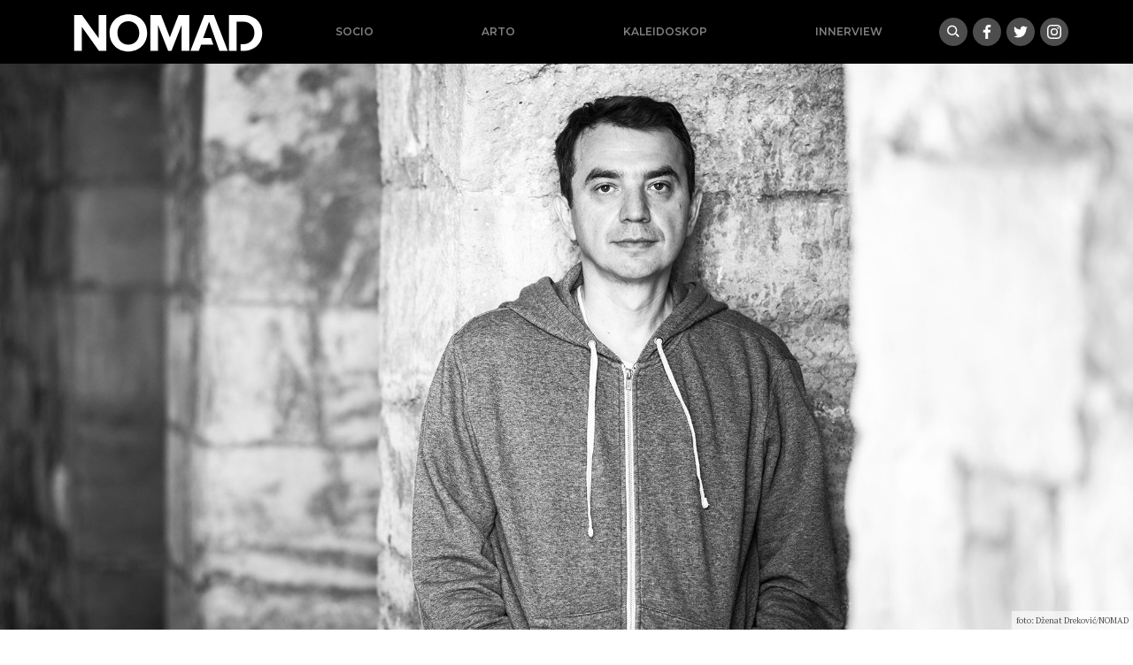

--- FILE ---
content_type: text/html; charset=UTF-8
request_url: https://nomad.ba/markovic-ako-je-mladic-heroj-sta-su-tek-hitler-i-staljin
body_size: 23096
content:
<!doctype html>
<html lang="bs-BA">
<head>
  <meta charset="utf-8">
  <meta http-equiv="x-ua-compatible" content="ie=edge">
  <meta name="viewport" content="width=device-width, initial-scale=1, shrink-to-fit=no">
  <meta name='robots' content='index, follow, max-image-preview:large, max-snippet:-1, max-video-preview:-1' />

	<!-- This site is optimized with the Yoast SEO plugin v18.9 - https://yoast.com/wordpress/plugins/seo/ -->
	<title>Marković: Ako je Mladić heroj, šta su tek Hitler i Staljin? - nomad.ba</title>
	<link rel="canonical" href="https://nomad.ba/markovic-ako-je-mladic-heroj-sta-su-tek-hitler-i-staljin" />
	<meta property="og:locale" content="bs_BA" />
	<meta property="og:type" content="article" />
	<meta property="og:title" content="Marković: Ako je Mladić heroj, šta su tek Hitler i Staljin?" />
	<meta property="og:description" content="Definitivnu presudu Ratku Mladiću patriotska javnost je spremno dočekala. Prigodni naslovi i žalopojni tekstovi punili su takozvane medije (zapravo: medijume duha zločina), ređali su se povici da je srpskom heroju naneta nepravda, da je osuđen na pravdi Boga (ne zna se tačno kog), da smo odavno znali kako je tribunal u Hagu antisrpski sud, da &hellip; Continued" />
	<meta property="og:url" content="https://nomad.ba/markovic-ako-je-mladic-heroj-sta-su-tek-hitler-i-staljin" />
	<meta property="og:site_name" content="nomad.ba" />
	<meta property="article:publisher" content="https://www.facebook.com/NOMADba-913845538797422/" />
	<meta property="article:published_time" content="2021-06-12T06:50:46+00:00" />
	<meta property="article:modified_time" content="2021-06-17T10:10:10+00:00" />
	<meta property="og:image" content="https://nomad.ba/app/uploads/2021/06/dscf1845-e1623480599628.jpg" />
	<meta property="og:image:width" content="1995" />
	<meta property="og:image:height" content="1055" />
	<meta property="og:image:type" content="image/jpeg" />
	<meta name="twitter:card" content="summary_large_image" />
	<meta name="twitter:label1" content="Written by" />
	<meta name="twitter:data1" content="Đana Karavdić" />
	<meta name="twitter:label2" content="Est. reading time" />
	<meta name="twitter:data2" content="8 minuta" />
	<script type="application/ld+json" class="yoast-schema-graph">{"@context":"https://schema.org","@graph":[{"@type":"Organization","@id":"https://nomad.ba/#organization","name":"Nomad.ba","url":"https://nomad.ba/","sameAs":["https://www.facebook.com/NOMADba-913845538797422/"],"logo":{"@type":"ImageObject","inLanguage":"bs-BA","@id":"https://nomad.ba/#/schema/logo/image/","url":"/app/uploads/2019/09/nomad-default.png","contentUrl":"/app/uploads/2019/09/nomad-default.png","width":1921,"height":1080,"caption":"Nomad.ba"},"image":{"@id":"https://nomad.ba/#/schema/logo/image/"}},{"@type":"WebSite","@id":"https://nomad.ba/#website","url":"https://nomad.ba/","name":"nomad.ba","description":"","publisher":{"@id":"https://nomad.ba/#organization"},"potentialAction":[{"@type":"SearchAction","target":{"@type":"EntryPoint","urlTemplate":"https://nomad.ba/search/{search_term_string}"},"query-input":"required name=search_term_string"}],"inLanguage":"bs-BA"},{"@type":"ImageObject","inLanguage":"bs-BA","@id":"https://nomad.ba/markovic-ako-je-mladic-heroj-sta-su-tek-hitler-i-staljin#primaryimage","url":"/app/uploads/2021/06/dscf1845-e1623480599628.jpg","contentUrl":"/app/uploads/2021/06/dscf1845-e1623480599628.jpg","width":1995,"height":1055},{"@type":"WebPage","@id":"https://nomad.ba/markovic-ako-je-mladic-heroj-sta-su-tek-hitler-i-staljin#webpage","url":"https://nomad.ba/markovic-ako-je-mladic-heroj-sta-su-tek-hitler-i-staljin","name":"Marković: Ako je Mladić heroj, šta su tek Hitler i Staljin? - nomad.ba","isPartOf":{"@id":"https://nomad.ba/#website"},"primaryImageOfPage":{"@id":"https://nomad.ba/markovic-ako-je-mladic-heroj-sta-su-tek-hitler-i-staljin#primaryimage"},"datePublished":"2021-06-12T06:50:46+00:00","dateModified":"2021-06-17T10:10:10+00:00","breadcrumb":{"@id":"https://nomad.ba/markovic-ako-je-mladic-heroj-sta-su-tek-hitler-i-staljin#breadcrumb"},"inLanguage":"bs-BA","potentialAction":[{"@type":"ReadAction","target":["https://nomad.ba/markovic-ako-je-mladic-heroj-sta-su-tek-hitler-i-staljin"]}]},{"@type":"BreadcrumbList","@id":"https://nomad.ba/markovic-ako-je-mladic-heroj-sta-su-tek-hitler-i-staljin#breadcrumb","itemListElement":[{"@type":"ListItem","position":1,"name":"Home","item":"https://nomad.ba/"},{"@type":"ListItem","position":2,"name":"Marković: Ako je Mladić heroj, šta su tek Hitler i Staljin?"}]},{"@type":"Article","@id":"https://nomad.ba/markovic-ako-je-mladic-heroj-sta-su-tek-hitler-i-staljin#article","isPartOf":{"@id":"https://nomad.ba/markovic-ako-je-mladic-heroj-sta-su-tek-hitler-i-staljin#webpage"},"author":{"@id":"https://nomad.ba/#/schema/person/3f096b4f6a972980c5d83070560b18ab"},"headline":"Marković: Ako je Mladić heroj, šta su tek Hitler i Staljin?","datePublished":"2021-06-12T06:50:46+00:00","dateModified":"2021-06-17T10:10:10+00:00","mainEntityOfPage":{"@id":"https://nomad.ba/markovic-ako-je-mladic-heroj-sta-su-tek-hitler-i-staljin#webpage"},"wordCount":1995,"commentCount":0,"publisher":{"@id":"https://nomad.ba/#organization"},"image":{"@id":"https://nomad.ba/markovic-ako-je-mladic-heroj-sta-su-tek-hitler-i-staljin#primaryimage"},"thumbnailUrl":"/app/uploads/2021/06/dscf1845-e1623480599628.jpg","keywords":["Tomislav Marković"],"articleSection":["Plej Legita","Socio"],"inLanguage":"bs-BA","potentialAction":[{"@type":"CommentAction","name":"Comment","target":["https://nomad.ba/markovic-ako-je-mladic-heroj-sta-su-tek-hitler-i-staljin#respond"]}]},{"@type":"Person","@id":"https://nomad.ba/#/schema/person/3f096b4f6a972980c5d83070560b18ab","name":"Đana Karavdić","image":{"@type":"ImageObject","inLanguage":"bs-BA","@id":"https://nomad.ba/#/schema/person/image/","url":"https://secure.gravatar.com/avatar/08fd322f1ef41e6fe2b598215a29c0f7?s=96&d=mm&r=g","contentUrl":"https://secure.gravatar.com/avatar/08fd322f1ef41e6fe2b598215a29c0f7?s=96&d=mm&r=g","caption":"Đana Karavdić"},"sameAs":["https://gramofon.ba"],"url":"https://nomad.ba/author/djana"}]}</script>
	<!-- / Yoast SEO plugin. -->


		<!-- This site uses the Google Analytics by MonsterInsights plugin v8.17 - Using Analytics tracking - https://www.monsterinsights.com/ -->
							<script src="//www.googletagmanager.com/gtag/js?id=G-X8EM3JXPQV"  data-cfasync="false" data-wpfc-render="false" type="text/javascript" async></script>
			<script data-cfasync="false" data-wpfc-render="false" type="text/javascript">
				var mi_version = '8.17';
				var mi_track_user = true;
				var mi_no_track_reason = '';
				
								var disableStrs = [
										'ga-disable-G-X8EM3JXPQV',
									];

				/* Function to detect opted out users */
				function __gtagTrackerIsOptedOut() {
					for (var index = 0; index < disableStrs.length; index++) {
						if (document.cookie.indexOf(disableStrs[index] + '=true') > -1) {
							return true;
						}
					}

					return false;
				}

				/* Disable tracking if the opt-out cookie exists. */
				if (__gtagTrackerIsOptedOut()) {
					for (var index = 0; index < disableStrs.length; index++) {
						window[disableStrs[index]] = true;
					}
				}

				/* Opt-out function */
				function __gtagTrackerOptout() {
					for (var index = 0; index < disableStrs.length; index++) {
						document.cookie = disableStrs[index] + '=true; expires=Thu, 31 Dec 2099 23:59:59 UTC; path=/';
						window[disableStrs[index]] = true;
					}
				}

				if ('undefined' === typeof gaOptout) {
					function gaOptout() {
						__gtagTrackerOptout();
					}
				}
								window.dataLayer = window.dataLayer || [];

				window.MonsterInsightsDualTracker = {
					helpers: {},
					trackers: {},
				};
				if (mi_track_user) {
					function __gtagDataLayer() {
						dataLayer.push(arguments);
					}

					function __gtagTracker(type, name, parameters) {
						if (!parameters) {
							parameters = {};
						}

						if (parameters.send_to) {
							__gtagDataLayer.apply(null, arguments);
							return;
						}

						if (type === 'event') {
														parameters.send_to = monsterinsights_frontend.v4_id;
							var hookName = name;
							if (typeof parameters['event_category'] !== 'undefined') {
								hookName = parameters['event_category'] + ':' + name;
							}

							if (typeof MonsterInsightsDualTracker.trackers[hookName] !== 'undefined') {
								MonsterInsightsDualTracker.trackers[hookName](parameters);
							} else {
								__gtagDataLayer('event', name, parameters);
							}
							
						} else {
							__gtagDataLayer.apply(null, arguments);
						}
					}

					__gtagTracker('js', new Date());
					__gtagTracker('set', {
						'developer_id.dZGIzZG': true,
											});
										__gtagTracker('config', 'G-X8EM3JXPQV', {"forceSSL":"true","link_attribution":"true"} );
															window.gtag = __gtagTracker;										(function () {
						/* https://developers.google.com/analytics/devguides/collection/analyticsjs/ */
						/* ga and __gaTracker compatibility shim. */
						var noopfn = function () {
							return null;
						};
						var newtracker = function () {
							return new Tracker();
						};
						var Tracker = function () {
							return null;
						};
						var p = Tracker.prototype;
						p.get = noopfn;
						p.set = noopfn;
						p.send = function () {
							var args = Array.prototype.slice.call(arguments);
							args.unshift('send');
							__gaTracker.apply(null, args);
						};
						var __gaTracker = function () {
							var len = arguments.length;
							if (len === 0) {
								return;
							}
							var f = arguments[len - 1];
							if (typeof f !== 'object' || f === null || typeof f.hitCallback !== 'function') {
								if ('send' === arguments[0]) {
									var hitConverted, hitObject = false, action;
									if ('event' === arguments[1]) {
										if ('undefined' !== typeof arguments[3]) {
											hitObject = {
												'eventAction': arguments[3],
												'eventCategory': arguments[2],
												'eventLabel': arguments[4],
												'value': arguments[5] ? arguments[5] : 1,
											}
										}
									}
									if ('pageview' === arguments[1]) {
										if ('undefined' !== typeof arguments[2]) {
											hitObject = {
												'eventAction': 'page_view',
												'page_path': arguments[2],
											}
										}
									}
									if (typeof arguments[2] === 'object') {
										hitObject = arguments[2];
									}
									if (typeof arguments[5] === 'object') {
										Object.assign(hitObject, arguments[5]);
									}
									if ('undefined' !== typeof arguments[1].hitType) {
										hitObject = arguments[1];
										if ('pageview' === hitObject.hitType) {
											hitObject.eventAction = 'page_view';
										}
									}
									if (hitObject) {
										action = 'timing' === arguments[1].hitType ? 'timing_complete' : hitObject.eventAction;
										hitConverted = mapArgs(hitObject);
										__gtagTracker('event', action, hitConverted);
									}
								}
								return;
							}

							function mapArgs(args) {
								var arg, hit = {};
								var gaMap = {
									'eventCategory': 'event_category',
									'eventAction': 'event_action',
									'eventLabel': 'event_label',
									'eventValue': 'event_value',
									'nonInteraction': 'non_interaction',
									'timingCategory': 'event_category',
									'timingVar': 'name',
									'timingValue': 'value',
									'timingLabel': 'event_label',
									'page': 'page_path',
									'location': 'page_location',
									'title': 'page_title',
								};
								for (arg in args) {
																		if (!(!args.hasOwnProperty(arg) || !gaMap.hasOwnProperty(arg))) {
										hit[gaMap[arg]] = args[arg];
									} else {
										hit[arg] = args[arg];
									}
								}
								return hit;
							}

							try {
								f.hitCallback();
							} catch (ex) {
							}
						};
						__gaTracker.create = newtracker;
						__gaTracker.getByName = newtracker;
						__gaTracker.getAll = function () {
							return [];
						};
						__gaTracker.remove = noopfn;
						__gaTracker.loaded = true;
						window['__gaTracker'] = __gaTracker;
					})();
									} else {
										console.log("");
					(function () {
						function __gtagTracker() {
							return null;
						}

						window['__gtagTracker'] = __gtagTracker;
						window['gtag'] = __gtagTracker;
					})();
									}
			</script>
				<!-- / Google Analytics by MonsterInsights -->
		<link rel="stylesheet" href="/wp/wp-includes/css/dist/block-library/style.min.css?ver=6.5.5">
<style id='global-styles-inline-css' type='text/css'>
body{--wp--preset--color--black: #000000;--wp--preset--color--cyan-bluish-gray: #abb8c3;--wp--preset--color--white: #ffffff;--wp--preset--color--pale-pink: #f78da7;--wp--preset--color--vivid-red: #cf2e2e;--wp--preset--color--luminous-vivid-orange: #ff6900;--wp--preset--color--luminous-vivid-amber: #fcb900;--wp--preset--color--light-green-cyan: #7bdcb5;--wp--preset--color--vivid-green-cyan: #00d084;--wp--preset--color--pale-cyan-blue: #8ed1fc;--wp--preset--color--vivid-cyan-blue: #0693e3;--wp--preset--color--vivid-purple: #9b51e0;--wp--preset--gradient--vivid-cyan-blue-to-vivid-purple: linear-gradient(135deg,rgba(6,147,227,1) 0%,rgb(155,81,224) 100%);--wp--preset--gradient--light-green-cyan-to-vivid-green-cyan: linear-gradient(135deg,rgb(122,220,180) 0%,rgb(0,208,130) 100%);--wp--preset--gradient--luminous-vivid-amber-to-luminous-vivid-orange: linear-gradient(135deg,rgba(252,185,0,1) 0%,rgba(255,105,0,1) 100%);--wp--preset--gradient--luminous-vivid-orange-to-vivid-red: linear-gradient(135deg,rgba(255,105,0,1) 0%,rgb(207,46,46) 100%);--wp--preset--gradient--very-light-gray-to-cyan-bluish-gray: linear-gradient(135deg,rgb(238,238,238) 0%,rgb(169,184,195) 100%);--wp--preset--gradient--cool-to-warm-spectrum: linear-gradient(135deg,rgb(74,234,220) 0%,rgb(151,120,209) 20%,rgb(207,42,186) 40%,rgb(238,44,130) 60%,rgb(251,105,98) 80%,rgb(254,248,76) 100%);--wp--preset--gradient--blush-light-purple: linear-gradient(135deg,rgb(255,206,236) 0%,rgb(152,150,240) 100%);--wp--preset--gradient--blush-bordeaux: linear-gradient(135deg,rgb(254,205,165) 0%,rgb(254,45,45) 50%,rgb(107,0,62) 100%);--wp--preset--gradient--luminous-dusk: linear-gradient(135deg,rgb(255,203,112) 0%,rgb(199,81,192) 50%,rgb(65,88,208) 100%);--wp--preset--gradient--pale-ocean: linear-gradient(135deg,rgb(255,245,203) 0%,rgb(182,227,212) 50%,rgb(51,167,181) 100%);--wp--preset--gradient--electric-grass: linear-gradient(135deg,rgb(202,248,128) 0%,rgb(113,206,126) 100%);--wp--preset--gradient--midnight: linear-gradient(135deg,rgb(2,3,129) 0%,rgb(40,116,252) 100%);--wp--preset--font-size--small: 13px;--wp--preset--font-size--medium: 20px;--wp--preset--font-size--large: 36px;--wp--preset--font-size--x-large: 42px;--wp--preset--spacing--20: 0.44rem;--wp--preset--spacing--30: 0.67rem;--wp--preset--spacing--40: 1rem;--wp--preset--spacing--50: 1.5rem;--wp--preset--spacing--60: 2.25rem;--wp--preset--spacing--70: 3.38rem;--wp--preset--spacing--80: 5.06rem;--wp--preset--shadow--natural: 6px 6px 9px rgba(0, 0, 0, 0.2);--wp--preset--shadow--deep: 12px 12px 50px rgba(0, 0, 0, 0.4);--wp--preset--shadow--sharp: 6px 6px 0px rgba(0, 0, 0, 0.2);--wp--preset--shadow--outlined: 6px 6px 0px -3px rgba(255, 255, 255, 1), 6px 6px rgba(0, 0, 0, 1);--wp--preset--shadow--crisp: 6px 6px 0px rgba(0, 0, 0, 1);}body { margin: 0; }.wp-site-blocks > .alignleft { float: left; margin-right: 2em; }.wp-site-blocks > .alignright { float: right; margin-left: 2em; }.wp-site-blocks > .aligncenter { justify-content: center; margin-left: auto; margin-right: auto; }:where(.is-layout-flex){gap: 0.5em;}:where(.is-layout-grid){gap: 0.5em;}body .is-layout-flow > .alignleft{float: left;margin-inline-start: 0;margin-inline-end: 2em;}body .is-layout-flow > .alignright{float: right;margin-inline-start: 2em;margin-inline-end: 0;}body .is-layout-flow > .aligncenter{margin-left: auto !important;margin-right: auto !important;}body .is-layout-constrained > .alignleft{float: left;margin-inline-start: 0;margin-inline-end: 2em;}body .is-layout-constrained > .alignright{float: right;margin-inline-start: 2em;margin-inline-end: 0;}body .is-layout-constrained > .aligncenter{margin-left: auto !important;margin-right: auto !important;}body .is-layout-constrained > :where(:not(.alignleft):not(.alignright):not(.alignfull)){margin-left: auto !important;margin-right: auto !important;}body .is-layout-flex{display: flex;}body .is-layout-flex{flex-wrap: wrap;align-items: center;}body .is-layout-flex > *{margin: 0;}body .is-layout-grid{display: grid;}body .is-layout-grid > *{margin: 0;}body{padding-top: 0px;padding-right: 0px;padding-bottom: 0px;padding-left: 0px;}a:where(:not(.wp-element-button)){text-decoration: underline;}.wp-element-button, .wp-block-button__link{background-color: #32373c;border-width: 0;color: #fff;font-family: inherit;font-size: inherit;line-height: inherit;padding: calc(0.667em + 2px) calc(1.333em + 2px);text-decoration: none;}.has-black-color{color: var(--wp--preset--color--black) !important;}.has-cyan-bluish-gray-color{color: var(--wp--preset--color--cyan-bluish-gray) !important;}.has-white-color{color: var(--wp--preset--color--white) !important;}.has-pale-pink-color{color: var(--wp--preset--color--pale-pink) !important;}.has-vivid-red-color{color: var(--wp--preset--color--vivid-red) !important;}.has-luminous-vivid-orange-color{color: var(--wp--preset--color--luminous-vivid-orange) !important;}.has-luminous-vivid-amber-color{color: var(--wp--preset--color--luminous-vivid-amber) !important;}.has-light-green-cyan-color{color: var(--wp--preset--color--light-green-cyan) !important;}.has-vivid-green-cyan-color{color: var(--wp--preset--color--vivid-green-cyan) !important;}.has-pale-cyan-blue-color{color: var(--wp--preset--color--pale-cyan-blue) !important;}.has-vivid-cyan-blue-color{color: var(--wp--preset--color--vivid-cyan-blue) !important;}.has-vivid-purple-color{color: var(--wp--preset--color--vivid-purple) !important;}.has-black-background-color{background-color: var(--wp--preset--color--black) !important;}.has-cyan-bluish-gray-background-color{background-color: var(--wp--preset--color--cyan-bluish-gray) !important;}.has-white-background-color{background-color: var(--wp--preset--color--white) !important;}.has-pale-pink-background-color{background-color: var(--wp--preset--color--pale-pink) !important;}.has-vivid-red-background-color{background-color: var(--wp--preset--color--vivid-red) !important;}.has-luminous-vivid-orange-background-color{background-color: var(--wp--preset--color--luminous-vivid-orange) !important;}.has-luminous-vivid-amber-background-color{background-color: var(--wp--preset--color--luminous-vivid-amber) !important;}.has-light-green-cyan-background-color{background-color: var(--wp--preset--color--light-green-cyan) !important;}.has-vivid-green-cyan-background-color{background-color: var(--wp--preset--color--vivid-green-cyan) !important;}.has-pale-cyan-blue-background-color{background-color: var(--wp--preset--color--pale-cyan-blue) !important;}.has-vivid-cyan-blue-background-color{background-color: var(--wp--preset--color--vivid-cyan-blue) !important;}.has-vivid-purple-background-color{background-color: var(--wp--preset--color--vivid-purple) !important;}.has-black-border-color{border-color: var(--wp--preset--color--black) !important;}.has-cyan-bluish-gray-border-color{border-color: var(--wp--preset--color--cyan-bluish-gray) !important;}.has-white-border-color{border-color: var(--wp--preset--color--white) !important;}.has-pale-pink-border-color{border-color: var(--wp--preset--color--pale-pink) !important;}.has-vivid-red-border-color{border-color: var(--wp--preset--color--vivid-red) !important;}.has-luminous-vivid-orange-border-color{border-color: var(--wp--preset--color--luminous-vivid-orange) !important;}.has-luminous-vivid-amber-border-color{border-color: var(--wp--preset--color--luminous-vivid-amber) !important;}.has-light-green-cyan-border-color{border-color: var(--wp--preset--color--light-green-cyan) !important;}.has-vivid-green-cyan-border-color{border-color: var(--wp--preset--color--vivid-green-cyan) !important;}.has-pale-cyan-blue-border-color{border-color: var(--wp--preset--color--pale-cyan-blue) !important;}.has-vivid-cyan-blue-border-color{border-color: var(--wp--preset--color--vivid-cyan-blue) !important;}.has-vivid-purple-border-color{border-color: var(--wp--preset--color--vivid-purple) !important;}.has-vivid-cyan-blue-to-vivid-purple-gradient-background{background: var(--wp--preset--gradient--vivid-cyan-blue-to-vivid-purple) !important;}.has-light-green-cyan-to-vivid-green-cyan-gradient-background{background: var(--wp--preset--gradient--light-green-cyan-to-vivid-green-cyan) !important;}.has-luminous-vivid-amber-to-luminous-vivid-orange-gradient-background{background: var(--wp--preset--gradient--luminous-vivid-amber-to-luminous-vivid-orange) !important;}.has-luminous-vivid-orange-to-vivid-red-gradient-background{background: var(--wp--preset--gradient--luminous-vivid-orange-to-vivid-red) !important;}.has-very-light-gray-to-cyan-bluish-gray-gradient-background{background: var(--wp--preset--gradient--very-light-gray-to-cyan-bluish-gray) !important;}.has-cool-to-warm-spectrum-gradient-background{background: var(--wp--preset--gradient--cool-to-warm-spectrum) !important;}.has-blush-light-purple-gradient-background{background: var(--wp--preset--gradient--blush-light-purple) !important;}.has-blush-bordeaux-gradient-background{background: var(--wp--preset--gradient--blush-bordeaux) !important;}.has-luminous-dusk-gradient-background{background: var(--wp--preset--gradient--luminous-dusk) !important;}.has-pale-ocean-gradient-background{background: var(--wp--preset--gradient--pale-ocean) !important;}.has-electric-grass-gradient-background{background: var(--wp--preset--gradient--electric-grass) !important;}.has-midnight-gradient-background{background: var(--wp--preset--gradient--midnight) !important;}.has-small-font-size{font-size: var(--wp--preset--font-size--small) !important;}.has-medium-font-size{font-size: var(--wp--preset--font-size--medium) !important;}.has-large-font-size{font-size: var(--wp--preset--font-size--large) !important;}.has-x-large-font-size{font-size: var(--wp--preset--font-size--x-large) !important;}
.wp-block-navigation a:where(:not(.wp-element-button)){color: inherit;}
:where(.wp-block-post-template.is-layout-flex){gap: 1.25em;}:where(.wp-block-post-template.is-layout-grid){gap: 1.25em;}
:where(.wp-block-columns.is-layout-flex){gap: 2em;}:where(.wp-block-columns.is-layout-grid){gap: 2em;}
.wp-block-pullquote{font-size: 1.5em;line-height: 1.6;}
</style>
<link rel="stylesheet" href="/app/themes/nomad/dist/styles/main_e46c2049.css">
<script type="text/javascript" src="/app/plugins/google-analytics-for-wordpress/assets/js/frontend-gtag.min.js?ver=8.17" id="monsterinsights-frontend-script-js"></script>
<script data-cfasync="false" data-wpfc-render="false" type="text/javascript" id='monsterinsights-frontend-script-js-extra'>/* <![CDATA[ */
var monsterinsights_frontend = {"js_events_tracking":"true","download_extensions":"doc,pdf,ppt,zip,xls,docx,pptx,xlsx","inbound_paths":"[{\"path\":\"\\\/go\\\/\",\"label\":\"affiliate\"},{\"path\":\"\\\/recommend\\\/\",\"label\":\"affiliate\"}]","home_url":"https:\/\/nomad.ba","hash_tracking":"false","v4_id":"G-X8EM3JXPQV"};/* ]]> */
</script>
<script type="text/javascript" src="/wp/wp-includes/js/jquery/jquery.min.js?ver=3.7.1" id="jquery-core-js"></script>
<script type="text/javascript" src="/wp/wp-includes/js/jquery/jquery-migrate.min.js?ver=3.4.1" id="jquery-migrate-js"></script>
<link rel="icon" href="/app/uploads/2021/02/cropped-nomad-icon-32x32.png" sizes="32x32" />
<link rel="icon" href="/app/uploads/2021/02/cropped-nomad-icon-192x192.png" sizes="192x192" />
<link rel="apple-touch-icon" href="/app/uploads/2021/02/cropped-nomad-icon-180x180.png" />
<meta name="msapplication-TileImage" content="/app/uploads/2021/02/cropped-nomad-icon-270x270.png" />

<!-- Facebook Pixel Code -->
  <script>
      !function(f,b,e,v,n,t,s)
      {if(f.fbq)return;n=f.fbq=function(){n.callMethod?
              n.callMethod.apply(n,arguments):n.queue.push(arguments)};
          if(!f._fbq)f._fbq=n;n.push=n;n.loaded=!0;n.version='2.0';
          n.queue=[];t=b.createElement(e);t.async=!0;
          t.src=v;s=b.getElementsByTagName(e)[0];
          s.parentNode.insertBefore(t,s)}(window, document,'script',
              'https://connect.facebook.net/en_US/fbevents.js');
      fbq('init', '127777302652474');
      fbq('track', 'PageView');
  </script>
  <noscript>
    <img height="1" width="1" style="display:none"
        src="https://www.facebook.com/tr?id=127777302652474&ev=PageView&noscript=1"/>
  </noscript>
  <!-- End Facebook Pixel Code -->

</head>
<body class="post-template-default single single-post postid-15294 single-format-standard markovic-ako-je-mladic-heroj-sta-su-tek-hitler-i-staljin app-data index-data singular-data single-data single-post-data single-post-markovic-ako-je-mladic-heroj-sta-su-tek-hitler-i-staljin-data">
<header class="bg-black banner container-fluid px-0">
  <div class="container-lg d-flex flex-sm-row align-items-center justify-content-between px-0 flex-wrap">
    
    <a class="brand d-md-block order-1" href="https://nomad.ba/">
      <img class="w-100" title="nomad.ba" src="https://nomad.ba/app/themes/nomad/dist/images/logo-bs_fea9f764.svg" alt="Nomad logo">
    </a>
    
    <nav class="nav-primary navbar-dark text-light ml-md-auto order-3 order-sm-3 order-lg-2 d-md-block flex-grow-1">
            <ul id="menu-mainnav" class="nav ml-lg-2 mb-0 d-flex justify-content-around"><li class="current-post-ancestor active current-post-parent menu-item menu-socio"><a href="/socio">Socio</a></li>
<li class="menu-item menu-arto"><a href="/arto">Arto</a></li>
<li class="menu-item menu-kaleidoskop"><a href="/kaleidoskop">Kaleidoskop</a></li>
<li class="menu-item menu-innerview"><a href="/innerview">Innerview</a></li>
</ul>
          </nav>
    
    <div class="buttons justify-content-between mr-2 mr-xl-0 order-2 order-sm-2 order-md-2">
      <a class="gumb search" data-toggle="collapse" href="#search-collapse" aria-expanded="false" aria-controls="search-collapse" title="Search"><img src="https://nomad.ba/app/themes/nomad/dist/images/search_0847af2f.svg" alt="Hamburger icon"></a>
      <a target="_blank" class="gumb facebook" href="https://www.facebook.com/NOMADba-913845538797422/"><img src="https://nomad.ba/app/themes/nomad/dist/images/social/facebook_5b629d26.svg"></a/>
 <a target="_blank" class="gumb twitter" href="https://twitter.com/portalNOMAD"><img src="https://nomad.ba/app/themes/nomad/dist/images/social/twitter_ead39895.svg"></a/>
 <a target="_blank" class="gumb instagram" href="https://www.instagram.com/nomad.ba/"><img src="https://nomad.ba/app/themes/nomad/dist/images/social/instagram_6f8eafb7.svg"></a/>
    </div>

  </div>
  <div class="collapse" id="search-collapse">
    <div class="row no-gutters search-wrapper bg-white justify-content-center align-items-stretch">
      <div class="col p-3">
        <form role="search" method="get" action="https://nomad.ba/">
    <div class="input-group">
        <input id="search-box" type="text" class="form-control rounded-0" placeholder="" aria-label="" value="" name="s" title="Pretraga:">
        <span class="input-group-btn"><button class="btn btn-primary rounded-0" type="submit">Pretraži</button></span>
    </div>
</form>
      </div>
  </div>
  </div>
</header>
<div class="content">
  <main class="main">
           <article>
  <header>
    <div
        class="ratio ratio-2x1 photo mb-2"
        href="https://nomad.ba/markovic-ako-je-mladic-heroj-sta-su-tek-hitler-i-staljin"
        style="background-image:url(/app/uploads/2021/06/dscf1845-e1623480599628.jpg)"
    >
      <div class="caption"><div class="description">foto: Dženat Dreković/NOMAD</div></div>
    </div>
  </header>
  <div class="container-xl">
    <div class="row no-gutters justify-content-center">
      <div class="col-md-10 col-lg-9 col-xl-8 p-3">
        <h1 class="entry-title">Marković: Ako je Mladić heroj, šta su tek Hitler i Staljin?</h1>

        <div class="entry-meta small mb-4">
  <time
      class="updated"
      datetime="2021-06-12T06:50:46+00:00"
  >12. juna 2021.</time>
  <br>
      Tomislav Marković
    
  
</div>



        <div class="entry-content">
          
          <p>Definitivnu presudu Ratku Mladiću patriotska javnost je spremno dočekala. Prigodni naslovi i žalopojni tekstovi punili su takozvane medije (zapravo: medijume duha zločina), ređali su se povici da je srpskom heroju naneta nepravda, da je osuđen na pravdi Boga (ne zna se tačno kog), da smo odavno znali kako je tribunal u Hagu antisrpski sud, da je taj Mehanizam mašina za mlevenje srpskog mesa, da je ovo konačan dokaz kako postoji belosvetska zavera protiv Srba i sve u tom stilu.</p>
<p>Sa naslovnih strana popularnih tabloida sevali su naslovi poput rafalne paljbe u mrkloj noći: „Sramna presuda srpskom generalu”, „Ratko Mladić kao heroj i mučenik”, “Ratko je heroj u našim srcima”, „Mladić zauvek srpski heroj“. Mediji su nas izveštavali kako je izvesna pevaljka zapevala iz bijela grla popularni hit &#8220;Mladiću moj, problem je što si ti srpski heroj&#8221;, te da je u Tivtu osvanuo i grafit sa ovim stihovima.</p>
<p>Takođe smo saznali da se ugledna starleta bunila što se mediji toliko bave njenim nepropisnim parkiranjem “ferarija” na mestu za invalide: “Veći mi je problem što je Ratko Mladić dobio doživotnu, a državni je heroj”. Sa uglednom starletom slažu se i ugledne opozicione Dveri, još ugledniji poslanici vladajuće Srpske napredne stranke, te najugledniji Milorad Dodik i ostali starletani sa političke scene. Što bi rekao jedan obožavalac Ratka Mladića: „Na istoku stare priče, na zapadu ništa novo“.</p>
<h4>Moralni idiotizam</h4>
<p>Svako ima pravo da bude moralni idiot i stvorenje koje se podrškom masovnom ubici ispisalo iz čovečanstva, ali ipak treba napomenuti par stvari. Sintagma „srpski heroj“ koju ljubitelji pokolja prilepljuju Mladiću implicira da svako ko je srpske nacionalnosti drži ovog stvora za junaka. To se ne slaže s činjenicama, jer je mnogo ljudi u Srbiji bilo protiv rata, mnogi su se bunili protiv Miloševićevog zločinačkog režima, desetine hiljada mladića su odbili da se odazovu mobilizaciji, a sve što je časno i ljudsko na srpskoj javnoj sceni gnuša se ovog sledbenika nacista i fašista, kao i politike i ideologije koje su ga napravile.</p>
<p>Navedeni stihovi koje već godinama pevaju masovnom ubici zapravo su parafraza pesme „Mladiću moj“ koju je objavila Zana na albumu „Natrag na voz“, a obradila grupa Oružjem protivu otmičara na albumu „BarbiCue“ 1996. godine. Zapravo je reč o parafrazi refrena koji u originalno verziji glasi „Mladiću moj, problem je tvoj što si mi tako sladak, mladiću moj, problem je tvoj – tako si mek i gladak“.</p>
<p>Od jedne pristojne ljubavne pesme zlikovačko pleme napravilo je himnu najvećem ukoljici, verovatno i ne znajući da ju tu pesmu izvorno pevala Zana Nimani. Da se hor mladićevaca pita, pevačica bi završila u hladnjači, masovnoj grobnici ili bi bar bila proterana preko Prokletija. Posle silnih zloupotreba ove pesme, bio bi red da se neko iz muzičkog sveta pobuni, makar autori ovih stihova.</p>
<h4>Heroj zato što je zločinac</h4>
<p>Ako već zbor mladih i starih Mladićevih zboraša već decenijama ponavlja u ritmu tam-tama kako je njihov idol heroj, to bi značilo da je dotični učinio i neka herojska dela. Teško je iz Mladićevog grandioznog opusa izdvojiti najupečatljivije delove koji ga kvalifikuju za status heroja. Šta je najherojskije od njegovih herojskih dela? Možda to što je preuzeo naoružanje od JNA i hrabro započeo rat protiv civila, bespoštedno ih istrebljujući? To što je pobio sto hiljada ljudi? Ili to što je držao pod opsadom Sarajevo četiri godine? Možda to što su njegovi snajperisti ubijali decu? Ili to što je otvarao konc-logore za mučenje i ubijanje?</p>
<p>Možda se Mladićevo herojstvo ogleda u streljanju 8.372 ljudska bića za svega nekoliko dana? Šta je u njegovom bogatom opusu najherojskije? Masovno dizanje džamija u vazduh? Pucanje zarobljenicima u leđa na Korićanskim stijenama? Etničko čišćenje čitavih delova Bosne? Premeštanje leševa iz primarnih u sekundarne, pa u tercijarne grobnice? Zataškavanje zločina? Ili sve to zajedno, plus još hiljade i hiljade sličnih zlodela?</p>
<p>Ne treba se zavaravati: oni koji Mladića proglašavaju za heroja, čine to upravo zbog njegovih zločina. Dilema koja se često postavlja „heroj ili zločinac“ u suštini je lažna. Za naci-izlišnike Mladić je heroj upravo zato što je zločinac. Za njih je masovno ubijanje staraca, žena, dece, civila – herojsko delo. Dakle, Mladićev fan klub je sačinjen od čovekolikih bića koja najviše na svetu cene dobro ubistvo (što masovnije), izazivanje nemerljive ljudske patnje, proterivanja, silovanja, streljanja, granatiranja, uništavanja gradova, spaljivanja sela, zatiranje svega živog i slične sadržaje.</p>
<p>Što je pojedinac uspešniji u razaranju, ubijanju, mučenju, nanošenju bola – to je veći junak. Naravno, nije lako priznati sebi da si izopačeno čeljade, čudovište u ljudskom obličju, pa su za sve te zločine izmišljeni razni izgovori – koljač sve to radi u ime više ideje, u ime nacije, u ime odbrane naroda. Kako se to tačno narod brani pucanjem detetu u glavu, nije baš najjasnije, ali se Mladićevi navijači ne bave takvim zaludicama.</p>
<h4>Kratka lista superheroja</h4>
<p>Nacionalistička banda na čitav svet gleda partikularno i nikako da se vine do univerzalnih vrednosti, prosto im je takva ideologija, parohijalna. Kad bi pogledali malo šire, izvan sopstvenog legla, videli bi da ako je Mladić heroj, onda je bilo i drugih junaka koji su činili slična zlodela, pa bi bio red da se i oni nađu u šovinističkom Panteonu. Evo, na primer, Rudolf Hes, zapovednik Aušvica. Taj je pobio preko milion ljudi, valjda je i on neki heroj. Ili Adolf Ajhman, visokorangirani esesovac, čovek koji je organizovao i koordinirao Holokaust, zaslužan je za smrt preko šest miliona ljudi. Udarnik, takoreći heroj i po.</p>
<p>U heroje bi ljubitelji Mladića morali da ubroje sve učesnike konferencije u Vanzeu na kojoj je doneta odluka o sprovođenju konačnog rešenja, na čelu sa Rajnhardom Hajdrihom. Ne treba zaboraviti ni Hermana Geringa koji je stvorio Gestapo. Na kraju, ako je Mladić zaista heroj, onda je još veći heroj, takoreći superheroj – Adolf Hitler, koji je odgovoran za smrt desetina miliona ljudi. Za samo nekoliko godina vođa Trećeg Rajha uspeo je da istrebi tri posto celokupne ljudske populacije na planeti Zemlji.</p>
<p>Ne treba zaboraviti ni heroje manjeg kalibra koji su pripadali drugim ideologijama, ali su bili takođe vrlo efikasni u masovnom istrebljenju ljudskih bića. Tokom staljinističkog terora u Sovjetskom Savezu kroz logore su prošli milioni nevinih građana, a broj postradalih se ni do danas ne zna. Prema podacima koji su dostavljeni Staljinovom nasledniku Nikiti Hruščovu, samo od 1935. do 1940. godine kroz zatvore je prošlo 18.840.000 ljudi, od kojih je najmanje sedam miliona izgubilo živote, čime bi Josif Visarionovič Džugašvili, popularni Koba, mogao da se upiše na listu heroja koju mladićevska fan grupa više poštuje od crkvenog kalendara.</p>
<p>Drug Mao Ce Tung takođe se istakao, pod njegovom vladavinom u Kini je stradalo bar 45 miliona ljudi. Pol Pot je u Kambodži imao na raspolaganju za odstrel znatno manju količinu stanovništva, ali mu to nije smetalo da radi punom parom. Učinak Crvenih Kmera različito se procenjuje, uspeli su da pomore između 25 i 40 posto žitelja sopstvene zemlje, što druga Pota lansira u sam vrh ATP liste heroja-zločinaca.</p>
<h4>Individualni proizvođači smrti</h4>
<p>Mladićeve obožavaoce ograničava i to što su teški protivnici individualizma, pa poštuju samo zločince koji su ubijali pod okriljem kolektiva, u ime nacije, kao komadanti nadmoćnih vojski, predsednici država, politički rukovodioci ili bar zapovednici neke paravojne formacije. Posve nipodaštavaju razne individualne proizvođače smrti koji su radili na svoju ruku, iz ličnog zadovoljstva, izlažući se riziku da budu uhapšeni, prokaženi i satanizovani, bez ikakvih mogućnosti da ih neka nacionalna ili ideološka grupa prizna za svoje heroje. Iako su razne serijske ubice i silovatelji činili isto što i silni ratni zločinci, oni ne uživaju priznanje patriota i sličnih šovinista ni u sopstvenoj, a kamoli u nekoj drugoj zemlji.</p>
<p>A zaista nema racionalnog razloga da se u šovinističkom Panteonu heroja, rame uz rame sa Ratkom Mladićem, ne nađu i tipovi kao što su Luis Garavito, Pedro Lopez, Mihail Popkov, Semjuel Litl ili Kampatimar Šankarija. Potonji je, primera radi, do 26. godine života uspeo da utamani bar 70 ljudskih bića, takoreći iz zabave. I to bez ikakve logistike, bez vojne sile, bez susedne države koja bi ga pomagala u oružju, novcu, provijantu i ostalim potrepštinama. Čak i bez ideološkog opravdanja koje bi mu dali akademija nauka, udruženje književnika, crkva, intelektualno krilo zločinačkog poduhvata.</p>
<h4>Žudnja za zločinom pod maskom patriotizma</h4>
<p>Da su mladićevci dosledni u svom kultu smrti, svi navedeni zlotvori bi bili predmet njihovog obožavanja, a oko glava bi im slikali crne oreole. U govoru koji je držao diplomcima Vilijams koledža 1984. godine, Josif Brodski je mladiće i devojke upozoravao da ih u životu neminovno čeka susret sa zlom: “Život je tako struktuiran da Zlo može biti praktično sveprisutno, makar zato što je u stanju da se pojavljuje preobučeno u dobro. Nikada ga nećete videti kako prelazi vaš prag sa najavom: ‘Zdravo, ja sam Zlo!’&#8221; Kakva blažena naivnost! Zlo ne samo da je prešlo naš prag, nego se razbaškarilo i odomaćilo, oseća se u našoj kući kao svoj na svome. Čak se i ne skriva ispod obrazine dobra, ili to čini tako neubedljivo da je svakom jasno šta se krije iza providne maske “nacionalnih interesa”, “odbrane golorukog naroda”, “borbe za svoj narod” i sličnih izgovora za zločine i genocid.</p>
<p>Toliko se Zlo odomaćilo da ga malo ko i primećuje, mediji mirno izveštavaju da je srpska javnost podeljena zbog presude Mladiću, neki ga smatraju zločincem, drugi herojem. O tome se govori hladnokrvno, normalno, smirenim tonom, kao o nečemu sasvim uobičajenom, svakodnevnom, kao da se radi o različitim ukusima: neko voli meso, a drugi preferiraju povrće. Skoro niko da se doseti da gleda pravo u lice Zlu.</p>
<p>Pre ravno tri decenije govorio je o tome Radomir Konstantinović na prvoj sesiji Beogradskog kruga: “Ne samo, dakle, što svakodnevno živimo usred ove normalne čudovišnosti i ne samo što smo se svikli na čudovišta, što smo se orodili s njima, nego, evo i sami se preobražavamo u čudovišta; živeti pod nasiljem totalitarističkog nacionalizma znači, iz dana u dan, sve više pristajati na to nasilje, ali i prihvatiti ga kao svoje – prihvatiti neprihvatljivo: prihvatiti čudovišno kao prirodno. Živimo u svetu (ako je to život) u kome čudovišno postaje prirodno, a prirodno čudovišno. Zbog toga nam čovečnost, kad se sretnemo s njom, izgleda kao nestvarna; ali zbog toga čudovište, tako sveprisutno, jedva da primećujemo. Živeti sa čudovištem, to znači ne primećivati ga, ne videti čudovište kao čudovište”.</p>
<p>Čudovište se razbaškarilo po državnim institucijama, medijima, ustanovama kulture, partijama, društvenim mrežama, ulicama, po mračnim ljudskim dušama. Zacarilo je i nema nameru da siđe sa trona. A sve što govori, misli i radi moglo bi se podvesti pod onu rečenicu Miloša Perovića, bivšeg rodoljubivog pesnika koji je raskrstio sa iluzijama, rečenicu koju navodi Konstantinović u “Filosofiji palanke”: “Žudnja za zločinom u mojoj duši, nepojamna za mene, navukla je masku patriotizma”.</p>

            <script>(function (d, s, id) {
        var js, fjs = d.getElementsByTagName(s)[0];
        if (d.getElementById(id)) return;
        js = d.createElement(s);
        js.id = id;
        js.src = "https://connect.facebook.net/en_US/sdk.js#xfbml=1&version=v3.0";
        fjs.parentNode.insertBefore(js, fjs);
    }(document, 'script', 'facebook-jssdk'));
</script>

<div
    class="fb-share-button mb-4"
    data-href="https://nomad.ba/markovic-ako-je-mladic-heroj-sta-su-tek-hitler-i-staljin"
    data-layout="button_count"
></div>

                      <h4 class="mt-5"> Tomislav Marković </h4>
            <div class="slider mb-5">
                             <div class="d-flex news-item col align-items-stretch p-1">
  <div class="w-100">
    <a class="ratio ratio-2x1 photo mb-2" href="https://nomad.ba/markovic-babunske-reci"
      style="background-image:url(/app/uploads/2021/03/stefan-nemanja-spom-512x256.jpg)"></a>
    <h6 class="mb-0"><a href="https://nomad.ba/markovic-babunske-reci">Marković: Babunske reči</a></h6>
    <small>
      <div class="info mb-3 text-muted entry-meta">
        <p class="mb-0">6. marta 2021.</p>
      </div>
    </small>
  </div>
</div>
                             <div class="d-flex news-item col align-items-stretch p-1">
  <div class="w-100">
    <a class="ratio ratio-2x1 photo mb-2" href="https://nomad.ba/markovic-cuvari-svetinja-u-zimskom-periodu"
      style="background-image:url(/app/uploads/2021/03/light-3176887-1920-512x256.jpg)"></a>
    <h6 class="mb-0"><a href="https://nomad.ba/markovic-cuvari-svetinja-u-zimskom-periodu">Marković: Čuvari svetinja u zimskom periodu</a></h6>
    <small>
      <div class="info mb-3 text-muted entry-meta">
        <p class="mb-0">18. marta 2021.</p>
      </div>
    </small>
  </div>
</div>
                             <div class="d-flex news-item col align-items-stretch p-1">
  <div class="w-100">
    <a class="ratio ratio-2x1 photo mb-2" href="https://nomad.ba/markovic-mrtvi-su-njihovo-zivotno-delo"
      style="background-image:url(/app/uploads/2021/04/angel-1623316-1920-512x256.jpg)"></a>
    <h6 class="mb-0"><a href="https://nomad.ba/markovic-mrtvi-su-njihovo-zivotno-delo">Marković: Mrtvi su njihovo životno delo</a></h6>
    <small>
      <div class="info mb-3 text-muted entry-meta">
        <p class="mb-0">7. aprila 2021.</p>
      </div>
    </small>
  </div>
</div>
                             <div class="d-flex news-item col align-items-stretch p-1">
  <div class="w-100">
    <a class="ratio ratio-2x1 photo mb-2" href="https://nomad.ba/markovic-u-potrazi-za-izgubljenim-recima"
      style="background-image:url(/app/uploads/2021/04/clock-4003126-1920-512x256.jpg)"></a>
    <h6 class="mb-0"><a href="https://nomad.ba/markovic-u-potrazi-za-izgubljenim-recima">Marković: U potrazi za izgubljenim rečima</a></h6>
    <small>
      <div class="info mb-3 text-muted entry-meta">
        <p class="mb-0">22. aprila 2021.</p>
      </div>
    </small>
  </div>
</div>
                             <div class="d-flex news-item col align-items-stretch p-1">
  <div class="w-100">
    <a class="ratio ratio-2x1 photo mb-2" href="https://nomad.ba/markovic-kako-je-momcilo-nastasijevic-postao-ljoticev-dobrovoljac"
      style="background-image:url(/app/uploads/2021/05/library-1866844-1920-512x256.jpg)"></a>
    <h6 class="mb-0"><a href="https://nomad.ba/markovic-kako-je-momcilo-nastasijevic-postao-ljoticev-dobrovoljac">Marković: Kako je Momčilo Nastasijević postao Ljotićev dobrovoljac</a></h6>
    <small>
      <div class="info mb-3 text-muted entry-meta">
        <p class="mb-0">11. maja 2021.</p>
      </div>
    </small>
  </div>
</div>
                             <div class="d-flex news-item col align-items-stretch p-1">
  <div class="w-100">
    <a class="ratio ratio-2x1 photo mb-2" href="https://nomad.ba/markovic-put-do-pakla-poplocan-je-losim-stihovima"
      style="background-image:url(/app/uploads/2021/05/dscf1879-512x256.jpg)"></a>
    <h6 class="mb-0"><a href="https://nomad.ba/markovic-put-do-pakla-poplocan-je-losim-stihovima">Marković: Put do pakla popločan je lošim stihovima</a></h6>
    <small>
      <div class="info mb-3 text-muted entry-meta">
        <p class="mb-0">29. maja 2021.</p>
      </div>
    </small>
  </div>
</div>
                             <div class="d-flex news-item col align-items-stretch p-1">
  <div class="w-100">
    <a class="ratio ratio-2x1 photo mb-2" href="https://nomad.ba/markovic-pohvala-slabosti-ili-radikalna-demilitarizacija-duha"
      style="background-image:url(/app/uploads/2021/06/dscf1736-e1624972829762-512x256.jpg)"></a>
    <h6 class="mb-0"><a href="https://nomad.ba/markovic-pohvala-slabosti-ili-radikalna-demilitarizacija-duha">Marković: Pohvala slabosti ili radikalna demilitarizacija duha</a></h6>
    <small>
      <div class="info mb-3 text-muted entry-meta">
        <p class="mb-0">29. juna 2021.</p>
      </div>
    </small>
  </div>
</div>
                             <div class="d-flex news-item col align-items-stretch p-1">
  <div class="w-100">
    <a class="ratio ratio-2x1 photo mb-2" href="https://nomad.ba/markovic-djavo-nosi-mantiju"
      style="background-image:url(/app/uploads/2021/07/dscf1939-e1626337075545-512x256.jpg)"></a>
    <h6 class="mb-0"><a href="https://nomad.ba/markovic-djavo-nosi-mantiju">Marković: Đavo nosi mantiju</a></h6>
    <small>
      <div class="info mb-3 text-muted entry-meta">
        <p class="mb-0">15. jula 2021.</p>
      </div>
    </small>
  </div>
</div>
                             <div class="d-flex news-item col align-items-stretch p-1">
  <div class="w-100">
    <a class="ratio ratio-2x1 photo mb-2" href="https://nomad.ba/markovic-o-bogu-srbinu-i-drugim-demonima"
      style="background-image:url(/app/uploads/2021/07/dscf1860-e1627457495622-512x256.jpg)"></a>
    <h6 class="mb-0"><a href="https://nomad.ba/markovic-o-bogu-srbinu-i-drugim-demonima">Marković: O Bogu Srbinu i drugim demonima</a></h6>
    <small>
      <div class="info mb-3 text-muted entry-meta">
        <p class="mb-0">28. jula 2021.</p>
      </div>
    </small>
  </div>
</div>
                             <div class="d-flex news-item col align-items-stretch p-1">
  <div class="w-100">
    <a class="ratio ratio-2x1 photo mb-2" href="https://nomad.ba/markovic-ravnodusnost-kao-zlocin-protiv-covecnosti"
      style="background-image:url(/app/uploads/2021/08/dscf1812-e1628506497324-512x256.jpg)"></a>
    <h6 class="mb-0"><a href="https://nomad.ba/markovic-ravnodusnost-kao-zlocin-protiv-covecnosti">Marković: Ravnodušnost kao zločin protiv čovečnosti</a></h6>
    <small>
      <div class="info mb-3 text-muted entry-meta">
        <p class="mb-0">9. augusta 2021.</p>
      </div>
    </small>
  </div>
</div>
                             <div class="d-flex news-item col align-items-stretch p-1">
  <div class="w-100">
    <a class="ratio ratio-2x1 photo mb-2" href="https://nomad.ba/markovic-lupanje-srca-opekotine-na-dusi"
      style="background-image:url(/app/uploads/2021/08/dscf1945-512x256.jpg)"></a>
    <h6 class="mb-0"><a href="https://nomad.ba/markovic-lupanje-srca-opekotine-na-dusi">Marković: Lupanje srca, opekotine na duši i ostale čitalačke muke</a></h6>
    <small>
      <div class="info mb-3 text-muted entry-meta">
        <p class="mb-0">23. augusta 2021.</p>
      </div>
    </small>
  </div>
</div>
                             <div class="d-flex news-item col align-items-stretch p-1">
  <div class="w-100">
    <a class="ratio ratio-2x1 photo mb-2" href="https://nomad.ba/markovic-djavo-je-dosao-po-svoje"
      style="background-image:url(/app/uploads/2021/09/dscf1745-e1631780505729-512x256.jpg)"></a>
    <h6 class="mb-0"><a href="https://nomad.ba/markovic-djavo-je-dosao-po-svoje">Marković: Đavo je došao po svoje</a></h6>
    <small>
      <div class="info mb-3 text-muted entry-meta">
        <p class="mb-0">16. septembra 2021.</p>
      </div>
    </small>
  </div>
</div>
                             <div class="d-flex news-item col align-items-stretch p-1">
  <div class="w-100">
    <a class="ratio ratio-2x1 photo mb-2" href="https://nomad.ba/markovic-ko-ne-slusa-kanta-slusace-fotija-i-mohandjija"
      style="background-image:url(/app/uploads/2021/09/dscf1740-e1632994364955-512x256.jpg)"></a>
    <h6 class="mb-0"><a href="https://nomad.ba/markovic-ko-ne-slusa-kanta-slusace-fotija-i-mohandjija">Marković: Ko ne sluša Kanta, slušaće Fotija i Mohanđija</a></h6>
    <small>
      <div class="info mb-3 text-muted entry-meta">
        <p class="mb-0">30. septembra 2021.</p>
      </div>
    </small>
  </div>
</div>
                             <div class="d-flex news-item col align-items-stretch p-1">
  <div class="w-100">
    <a class="ratio ratio-2x1 photo mb-2" href="https://nomad.ba/markovic-antivakserska-revolucija-jede-svoju-decu"
      style="background-image:url(/app/uploads/2021/10/dscf1794-512x256.jpg)"></a>
    <h6 class="mb-0"><a href="https://nomad.ba/markovic-antivakserska-revolucija-jede-svoju-decu">Marković: Antivakserska revolucija jede svoju decu</a></h6>
    <small>
      <div class="info mb-3 text-muted entry-meta">
        <p class="mb-0">7. oktobra 2021.</p>
      </div>
    </small>
  </div>
</div>
                             <div class="d-flex news-item col align-items-stretch p-1">
  <div class="w-100">
    <a class="ratio ratio-2x1 photo mb-2" href="https://nomad.ba/markovic-ko-je-odgovoran-za-moje-postupke"
      style="background-image:url(/app/uploads/2021/10/dscf2326-e1635022537321-512x256.jpg)"></a>
    <h6 class="mb-0"><a href="https://nomad.ba/markovic-ko-je-odgovoran-za-moje-postupke">Marković: Ko je odgovoran za moje postupke?</a></h6>
    <small>
      <div class="info mb-3 text-muted entry-meta">
        <p class="mb-0">24. oktobra 2021.</p>
      </div>
    </small>
  </div>
</div>
                             <div class="d-flex news-item col align-items-stretch p-1">
  <div class="w-100">
    <a class="ratio ratio-2x1 photo mb-2" href="https://nomad.ba/markovic-naljutili-se-pisci-na-sfrj"
      style="background-image:url(/app/uploads/2021/10/dscf2196-512x256.jpg)"></a>
    <h6 class="mb-0"><a href="https://nomad.ba/markovic-naljutili-se-pisci-na-sfrj">Marković: Naljutili se pisci na SFRJ, pa odsekli sebi pisaljku</a></h6>
    <small>
      <div class="info mb-3 text-muted entry-meta">
        <p class="mb-0">31. oktobra 2021.</p>
      </div>
    </small>
  </div>
</div>
                             <div class="d-flex news-item col align-items-stretch p-1">
  <div class="w-100">
    <a class="ratio ratio-2x1 photo mb-2" href="https://nomad.ba/markovic-cudesna-ukazanja-vidjenja-i-prividjenja"
      style="background-image:url(/app/uploads/2021/11/dscf2200-e1640247497821-512x256.jpg)"></a>
    <h6 class="mb-0"><a href="https://nomad.ba/markovic-cudesna-ukazanja-vidjenja-i-prividjenja">Marković: Čudesna ukazanja, viđenja i priviđenja</a></h6>
    <small>
      <div class="info mb-3 text-muted entry-meta">
        <p class="mb-0">6. novembra 2021.</p>
      </div>
    </small>
  </div>
</div>
                             <div class="d-flex news-item col align-items-stretch p-1">
  <div class="w-100">
    <a class="ratio ratio-2x1 photo mb-2" href="https://nomad.ba/markovic-kako-naslikati-ratka-mladica"
      style="background-image:url(/app/uploads/2021/11/dscf1945-e1637232472894-512x256.jpg)"></a>
    <h6 class="mb-0"><a href="https://nomad.ba/markovic-kako-naslikati-ratka-mladica">Marković: Kako naslikati Ratka Mladića</a></h6>
    <small>
      <div class="info mb-3 text-muted entry-meta">
        <p class="mb-0">18. novembra 2021.</p>
      </div>
    </small>
  </div>
</div>
                             <div class="d-flex news-item col align-items-stretch p-1">
  <div class="w-100">
    <a class="ratio ratio-2x1 photo mb-2" href="https://nomad.ba/markovic-nektar-od-decjih-suza"
      style="background-image:url(/app/uploads/2021/11/dscf1866-e1637758452192-512x256.jpg)"></a>
    <h6 class="mb-0"><a href="https://nomad.ba/markovic-nektar-od-decjih-suza">Marković: Nektar od dečjih suza</a></h6>
    <small>
      <div class="info mb-3 text-muted entry-meta">
        <p class="mb-0">24. novembra 2021.</p>
      </div>
    </small>
  </div>
</div>
                             <div class="d-flex news-item col align-items-stretch p-1">
  <div class="w-100">
    <a class="ratio ratio-2x1 photo mb-2" href="https://nomad.ba/markovic-propoved-oca-bagerija"
      style="background-image:url(/app/uploads/2021/12/dscf2195-e1639125844806-512x256.jpg)"></a>
    <h6 class="mb-0"><a href="https://nomad.ba/markovic-propoved-oca-bagerija">Marković: Propoved oca Bagerija, patrijarha Srpske napredne crkve</a></h6>
    <small>
      <div class="info mb-3 text-muted entry-meta">
        <p class="mb-0">10. decembra 2021.</p>
      </div>
    </small>
  </div>
</div>
                             <div class="d-flex news-item col align-items-stretch p-1">
  <div class="w-100">
    <a class="ratio ratio-2x1 photo mb-2" href="https://nomad.ba/markovic-na-vrhuncima-autosovinizma"
      style="background-image:url(/app/uploads/2021/12/dscf2244-e1639736423553-512x256.jpg)"></a>
    <h6 class="mb-0"><a href="https://nomad.ba/markovic-na-vrhuncima-autosovinizma">Marković: Na vrhuncima autošovinizma</a></h6>
    <small>
      <div class="info mb-3 text-muted entry-meta">
        <p class="mb-0">17. decembra 2021.</p>
      </div>
    </small>
  </div>
</div>
                             <div class="d-flex news-item col align-items-stretch p-1">
  <div class="w-100">
    <a class="ratio ratio-2x1 photo mb-2" href="https://nomad.ba/markovic-neka-poezija-bude-s-nama"
      style="background-image:url(/app/uploads/2021/12/dscf2293-e1640248447193-512x256.jpg)"></a>
    <h6 class="mb-0"><a href="https://nomad.ba/markovic-neka-poezija-bude-s-nama">Marković: Neka poezija bude s nama</a></h6>
    <small>
      <div class="info mb-3 text-muted entry-meta">
        <p class="mb-0">23. decembra 2021.</p>
      </div>
    </small>
  </div>
</div>
                             <div class="d-flex news-item col align-items-stretch p-1">
  <div class="w-100">
    <a class="ratio ratio-2x1 photo mb-2" href="https://nomad.ba/markovic-pesnicka-cuda-predraga-lucica"
      style="background-image:url(/app/uploads/2022/01/predragitomofotoforumtm-e1641807211721-512x256.jpg)"></a>
    <h6 class="mb-0"><a href="https://nomad.ba/markovic-pesnicka-cuda-predraga-lucica">Marković: Pesnička čuda Predraga Lucića</a></h6>
    <small>
      <div class="info mb-3 text-muted entry-meta">
        <p class="mb-0">10. januara 2022.</p>
      </div>
    </small>
  </div>
</div>
                             <div class="d-flex news-item col align-items-stretch p-1">
  <div class="w-100">
    <a class="ratio ratio-2x1 photo mb-2" href="https://nomad.ba/markovic-mitovi-sampioni-i-legende"
      style="background-image:url(/app/uploads/2022/01/dscf2262-e1642763714947-512x256.jpg)"></a>
    <h6 class="mb-0"><a href="https://nomad.ba/markovic-mitovi-sampioni-i-legende">Marković: Mitovi, šampioni i legende</a></h6>
    <small>
      <div class="info mb-3 text-muted entry-meta">
        <p class="mb-0">21. januara 2022.</p>
      </div>
    </small>
  </div>
</div>
                             <div class="d-flex news-item col align-items-stretch p-1">
  <div class="w-100">
    <a class="ratio ratio-2x1 photo mb-2" href="https://nomad.ba/markovic-satira-kletve-i-dangubljenje"
      style="background-image:url(/app/uploads/2022/01/dscf2282-e1643220856928-512x256.jpg)"></a>
    <h6 class="mb-0"><a href="https://nomad.ba/markovic-satira-kletve-i-dangubljenje">Marković: Satira, kletve i dangubljenje</a></h6>
    <small>
      <div class="info mb-3 text-muted entry-meta">
        <p class="mb-0">26. januara 2022.</p>
      </div>
    </small>
  </div>
</div>
                             <div class="d-flex news-item col align-items-stretch p-1">
  <div class="w-100">
    <a class="ratio ratio-2x1 photo mb-2" href="https://nomad.ba/markovic-koliko-hiljada-mrtvih-staje-izmedju-dva-stiha"
      style="background-image:url(/app/uploads/2022/02/dscf8747-512x256.jpg)"></a>
    <h6 class="mb-0"><a href="https://nomad.ba/markovic-koliko-hiljada-mrtvih-staje-izmedju-dva-stiha">Marković: Koliko hiljada mrtvih staje između dva stiha?</a></h6>
    <small>
      <div class="info mb-3 text-muted entry-meta">
        <p class="mb-0">14. februara 2022.</p>
      </div>
    </small>
  </div>
</div>
                             <div class="d-flex news-item col align-items-stretch p-1">
  <div class="w-100">
    <a class="ratio ratio-2x1 photo mb-2" href="https://nomad.ba/markovic-smrt-fasizmu-slava-ukrajini"
      style="background-image:url(/app/uploads/2022/02/dscf8845-e1645951638115-512x256.jpg)"></a>
    <h6 class="mb-0"><a href="https://nomad.ba/markovic-smrt-fasizmu-slava-ukrajini">Marković: Smrt fašizmu, slava Ukrajini!</a></h6>
    <small>
      <div class="info mb-3 text-muted entry-meta">
        <p class="mb-0">27. februara 2022.</p>
      </div>
    </small>
  </div>
</div>
                             <div class="d-flex news-item col align-items-stretch p-1">
  <div class="w-100">
    <a class="ratio ratio-2x1 photo mb-2" href="https://nomad.ba/markovic-zivela-smrt-svetu"
      style="background-image:url(/app/uploads/2022/03/dscf2307-e1646139699532-512x256.jpg)"></a>
    <h6 class="mb-0"><a href="https://nomad.ba/markovic-zivela-smrt-svetu">Marković: Živela smrt svetu!</a></h6>
    <small>
      <div class="info mb-3 text-muted entry-meta">
        <p class="mb-0">1. marta 2022.</p>
      </div>
    </small>
  </div>
</div>
                             <div class="d-flex news-item col align-items-stretch p-1">
  <div class="w-100">
    <a class="ratio ratio-2x1 photo mb-2" href="https://nomad.ba/markovic-specijalno-vojno-kenselovanje-ukrajine"
      style="background-image:url(/app/uploads/2022/03/dscf2185-512x256.jpg)"></a>
    <h6 class="mb-0"><a href="https://nomad.ba/markovic-specijalno-vojno-kenselovanje-ukrajine">Marković: Specijalno vojno kenselovanje Ukrajine</a></h6>
    <small>
      <div class="info mb-3 text-muted entry-meta">
        <p class="mb-0">21. marta 2022.</p>
      </div>
    </small>
  </div>
</div>
                             <div class="d-flex news-item col align-items-stretch p-1">
  <div class="w-100">
    <a class="ratio ratio-2x1 photo mb-2" href="https://nomad.ba/markovic-vladimir-putin-smrtni-neprijatelj-ruske-kulture"
      style="background-image:url(/app/uploads/2022/03/dscf8838-512x256.jpg)"></a>
    <h6 class="mb-0"><a href="https://nomad.ba/markovic-vladimir-putin-smrtni-neprijatelj-ruske-kulture">Marković: Vladimir Putin, smrtni neprijatelj ruske kulture</a></h6>
    <small>
      <div class="info mb-3 text-muted entry-meta">
        <p class="mb-0">23. marta 2022.</p>
      </div>
    </small>
  </div>
</div>
                             <div class="d-flex news-item col align-items-stretch p-1">
  <div class="w-100">
    <a class="ratio ratio-2x1 photo mb-2" href="https://nomad.ba/markovic-ostvareno-prorocanstvo-nadezde-mandeljstam"
      style="background-image:url(/app/uploads/2022/04/dscf2256-512x256.jpg)"></a>
    <h6 class="mb-0"><a href="https://nomad.ba/markovic-ostvareno-prorocanstvo-nadezde-mandeljstam">Marković: Ostvareno proročanstvo Nadežde Mandeljštam</a></h6>
    <small>
      <div class="info mb-3 text-muted entry-meta">
        <p class="mb-0">1. aprila 2022.</p>
      </div>
    </small>
  </div>
</div>
                             <div class="d-flex news-item col align-items-stretch p-1">
  <div class="w-100">
    <a class="ratio ratio-2x1 photo mb-2" href="https://nomad.ba/markovic-rusofobija-iz-kremaljske-kuhinje"
      style="background-image:url(/app/uploads/2022/04/dscf8739-512x256.jpg)"></a>
    <h6 class="mb-0"><a href="https://nomad.ba/markovic-rusofobija-iz-kremaljske-kuhinje">Marković: Rusofobija iz kremaljske kuhinje</a></h6>
    <small>
      <div class="info mb-3 text-muted entry-meta">
        <p class="mb-0">11. aprila 2022.</p>
      </div>
    </small>
  </div>
</div>
                             <div class="d-flex news-item col align-items-stretch p-1">
  <div class="w-100">
    <a class="ratio ratio-2x1 photo mb-2" href="https://nomad.ba/markovic-u-ime-naroda-partije"
      style="background-image:url(/app/uploads/2022/04/dscf8756-e1650444860675-512x256.jpg)"></a>
    <h6 class="mb-0"><a href="https://nomad.ba/markovic-u-ime-naroda-partije">Marković: U ime naroda, partije, progresa i budućeg raja na zemlji</a></h6>
    <small>
      <div class="info mb-3 text-muted entry-meta">
        <p class="mb-0">20. aprila 2022.</p>
      </div>
    </small>
  </div>
</div>
                             <div class="d-flex news-item col align-items-stretch p-1">
  <div class="w-100">
    <a class="ratio ratio-2x1 photo mb-2" href="https://nomad.ba/markovic-ruski-hrist-sa-bojevom-glavom"
      style="background-image:url(/app/uploads/2022/05/dscf8846-512x256.jpg)"></a>
    <h6 class="mb-0"><a href="https://nomad.ba/markovic-ruski-hrist-sa-bojevom-glavom">Marković: Ruski Hrist sa bojevom glavom</a></h6>
    <small>
      <div class="info mb-3 text-muted entry-meta">
        <p class="mb-0">18. maja 2022.</p>
      </div>
    </small>
  </div>
</div>
                             <div class="d-flex news-item col align-items-stretch p-1">
  <div class="w-100">
    <a class="ratio ratio-2x1 photo mb-2" href="https://nomad.ba/markovic-besudna-zemlja"
      style="background-image:url(/app/uploads/2022/06/dscf2202-512x256.jpg)"></a>
    <h6 class="mb-0"><a href="https://nomad.ba/markovic-besudna-zemlja">Marković: Besudna zemlja</a></h6>
    <small>
      <div class="info mb-3 text-muted entry-meta">
        <p class="mb-0">4. juna 2022.</p>
      </div>
    </small>
  </div>
</div>
                             <div class="d-flex news-item col align-items-stretch p-1">
  <div class="w-100">
    <a class="ratio ratio-2x1 photo mb-2" href="https://nomad.ba/markovic-dobro-je-sto-postojis-pesnice"
      style="background-image:url(/app/uploads/2022/06/dscf2215-512x256.jpg)"></a>
    <h6 class="mb-0"><a href="https://nomad.ba/markovic-dobro-je-sto-postojis-pesnice">Marković: Dobro je što postojiš, pesniče</a></h6>
    <small>
      <div class="info mb-3 text-muted entry-meta">
        <p class="mb-0">12. juna 2022.</p>
      </div>
    </small>
  </div>
</div>
                             <div class="d-flex news-item col align-items-stretch p-1">
  <div class="w-100">
    <a class="ratio ratio-2x1 photo mb-2" href="https://nomad.ba/markovic-vejaci-ovejane-sustine"
      style="background-image:url(/app/uploads/2022/06/dscf1810-e1656590600994-512x256.jpg)"></a>
    <h6 class="mb-0"><a href="https://nomad.ba/markovic-vejaci-ovejane-sustine">Marković: Vejači ovejane suštine</a></h6>
    <small>
      <div class="info mb-3 text-muted entry-meta">
        <p class="mb-0">30. juna 2022.</p>
      </div>
    </small>
  </div>
</div>
                             <div class="d-flex news-item col align-items-stretch p-1">
  <div class="w-100">
    <a class="ratio ratio-2x1 photo mb-2" href="https://nomad.ba/markovic-samo-nema-laze-da-donese-cevi"
      style="background-image:url(/app/uploads/2022/07/dscf2220-e1657233590169-512x256.jpg)"></a>
    <h6 class="mb-0"><a href="https://nomad.ba/markovic-samo-nema-laze-da-donese-cevi">Marković: Samo nema Laze da donese cevi</a></h6>
    <small>
      <div class="info mb-3 text-muted entry-meta">
        <p class="mb-0">8. jula 2022.</p>
      </div>
    </small>
  </div>
</div>
                             <div class="d-flex news-item col align-items-stretch p-1">
  <div class="w-100">
    <a class="ratio ratio-2x1 photo mb-2" href="https://nomad.ba/markovic-dan-odustanka-od-borbe-protiv-fasizma"
      style="background-image:url(/app/uploads/2022/07/dscf1772-e1658030013493-512x256.jpg)"></a>
    <h6 class="mb-0"><a href="https://nomad.ba/markovic-dan-odustanka-od-borbe-protiv-fasizma">Marković: Dan odustanka od borbe protiv fašizma</a></h6>
    <small>
      <div class="info mb-3 text-muted entry-meta">
        <p class="mb-0">17. jula 2022.</p>
      </div>
    </small>
  </div>
</div>
                             <div class="d-flex news-item col align-items-stretch p-1">
  <div class="w-100">
    <a class="ratio ratio-2x1 photo mb-2" href="https://nomad.ba/markovic-vojni-rok-around-the-clock"
      style="background-image:url(/app/uploads/2022/07/dscf1782-e1658297992662-512x256.jpg)"></a>
    <h6 class="mb-0"><a href="https://nomad.ba/markovic-vojni-rok-around-the-clock">Marković: Vojni rok around the clock</a></h6>
    <small>
      <div class="info mb-3 text-muted entry-meta">
        <p class="mb-0">20. jula 2022.</p>
      </div>
    </small>
  </div>
</div>
                             <div class="d-flex news-item col align-items-stretch p-1">
  <div class="w-100">
    <a class="ratio ratio-2x1 photo mb-2" href="https://nomad.ba/markovic-blasfemija-nasa-nasusna"
      style="background-image:url(/app/uploads/2022/07/dscf1786-512x256.jpg)"></a>
    <h6 class="mb-0"><a href="https://nomad.ba/markovic-blasfemija-nasa-nasusna">Marković: Blasfemija naša nasušna</a></h6>
    <small>
      <div class="info mb-3 text-muted entry-meta">
        <p class="mb-0">29. jula 2022.</p>
      </div>
    </small>
  </div>
</div>
                             <div class="d-flex news-item col align-items-stretch p-1">
  <div class="w-100">
    <a class="ratio ratio-2x1 photo mb-2" href="https://nomad.ba/markovic-dozvolite-da-vas-rehabilitujemo"
      style="background-image:url(/app/uploads/2022/08/dscf1830-e1660037056475-512x256.jpg)"></a>
    <h6 class="mb-0"><a href="https://nomad.ba/markovic-dozvolite-da-vas-rehabilitujemo">Marković: Dozvolite da vas rehabilitujemo</a></h6>
    <small>
      <div class="info mb-3 text-muted entry-meta">
        <p class="mb-0">9. augusta 2022.</p>
      </div>
    </small>
  </div>
</div>
                             <div class="d-flex news-item col align-items-stretch p-1">
  <div class="w-100">
    <a class="ratio ratio-2x1 photo mb-2" href="https://nomad.ba/markovic-narcos-serbia-najgora-krimi-serija-na-svetu"
      style="background-image:url(/app/uploads/2022/08/dscf1822-512x256.jpg)"></a>
    <h6 class="mb-0"><a href="https://nomad.ba/markovic-narcos-serbia-najgora-krimi-serija-na-svetu">Marković: “Narcos: Serbia”, najgora krimi serija na svetu</a></h6>
    <small>
      <div class="info mb-3 text-muted entry-meta">
        <p class="mb-0">16. augusta 2022.</p>
      </div>
    </small>
  </div>
</div>
                             <div class="d-flex news-item col align-items-stretch p-1">
  <div class="w-100">
    <a class="ratio ratio-2x1 photo mb-2" href="https://nomad.ba/markovic-tumacenje-specijalne-izjave"
      style="background-image:url(/app/uploads/2022/09/dscf1813-e1662667579507-512x256.jpg)"></a>
    <h6 class="mb-0"><a href="https://nomad.ba/markovic-tumacenje-specijalne-izjave">Marković: Tumačenje “Specijalne izjave o Evroprajdu” patrijarha Profitija</a></h6>
    <small>
      <div class="info mb-3 text-muted entry-meta">
        <p class="mb-0">9. septembra 2022.</p>
      </div>
    </small>
  </div>
</div>
                             <div class="d-flex news-item col align-items-stretch p-1">
  <div class="w-100">
    <a class="ratio ratio-2x1 photo mb-2" href="https://nomad.ba/markovic-porodicne-vrednosti-srpska-tradicija-i-pravoslavni-talibani"
      style="background-image:url(/app/uploads/2022/09/dscf1816-e1663874693870-512x256.jpg)"></a>
    <h6 class="mb-0"><a href="https://nomad.ba/markovic-porodicne-vrednosti-srpska-tradicija-i-pravoslavni-talibani">Marković: Porodične vrednosti, srpska tradicija i pravoslavni talibani</a></h6>
    <small>
      <div class="info mb-3 text-muted entry-meta">
        <p class="mb-0">23. septembra 2022.</p>
      </div>
    </small>
  </div>
</div>
                             <div class="d-flex news-item col align-items-stretch p-1">
  <div class="w-100">
    <a class="ratio ratio-2x1 photo mb-2" href="https://nomad.ba/markovic-skolski-program-leglo-dekadencije-i-nemorala"
      style="background-image:url(/app/uploads/2022/09/dscf1830-512x256.jpg)"></a>
    <h6 class="mb-0"><a href="https://nomad.ba/markovic-skolski-program-leglo-dekadencije-i-nemorala">Marković: Školski program &#8211; leglo dekadencije i nemorala</a></h6>
    <small>
      <div class="info mb-3 text-muted entry-meta">
        <p class="mb-0">29. septembra 2022.</p>
      </div>
    </small>
  </div>
</div>
                             <div class="d-flex news-item col align-items-stretch p-1">
  <div class="w-100">
    <a class="ratio ratio-2x1 photo mb-2" href="https://nomad.ba/markovic-kako-je-jugoslavija-upropastila-srpski-narod"
      style="background-image:url(/app/uploads/2022/10/dscf1833-e1665341702314-512x256.jpg)"></a>
    <h6 class="mb-0"><a href="https://nomad.ba/markovic-kako-je-jugoslavija-upropastila-srpski-narod">Marković: Kako je Jugoslavija upropastila srpski narod</a></h6>
    <small>
      <div class="info mb-3 text-muted entry-meta">
        <p class="mb-0">10. oktobra 2022.</p>
      </div>
    </small>
  </div>
</div>
                             <div class="d-flex news-item col align-items-stretch p-1">
  <div class="w-100">
    <a class="ratio ratio-2x1 photo mb-2" href="https://nomad.ba/markovic-kako-me-to-odusevljava-kad-me-ne-odusevljava"
      style="background-image:url(/app/uploads/2022/10/dscf1225-e1665942138623-512x256.jpg)"></a>
    <h6 class="mb-0"><a href="https://nomad.ba/markovic-kako-me-to-odusevljava-kad-me-ne-odusevljava">Marković: Kako me to oduševljava kad me ne oduševljava?</a></h6>
    <small>
      <div class="info mb-3 text-muted entry-meta">
        <p class="mb-0">17. oktobra 2022.</p>
      </div>
    </small>
  </div>
</div>
                             <div class="d-flex news-item col align-items-stretch p-1">
  <div class="w-100">
    <a class="ratio ratio-2x1 photo mb-2" href="https://nomad.ba/markovic-isus-je-bio-srbin-narocito-posle-rucka"
      style="background-image:url(/app/uploads/2022/10/dscf1106-512x256.jpg)"></a>
    <h6 class="mb-0"><a href="https://nomad.ba/markovic-isus-je-bio-srbin-narocito-posle-rucka">Marković: Isus je bio Srbin, naročito posle ručka</a></h6>
    <small>
      <div class="info mb-3 text-muted entry-meta">
        <p class="mb-0">20. oktobra 2022.</p>
      </div>
    </small>
  </div>
</div>
                             <div class="d-flex news-item col align-items-stretch p-1">
  <div class="w-100">
    <a class="ratio ratio-2x1 photo mb-2" href="https://nomad.ba/markovic-kako-sam-postao-patoloski-antropofob"
      style="background-image:url(/app/uploads/2022/11/dscf1203-e1668466193180-512x256.jpg)"></a>
    <h6 class="mb-0"><a href="https://nomad.ba/markovic-kako-sam-postao-patoloski-antropofob">Marković: Kako sam postao patološki antropofob</a></h6>
    <small>
      <div class="info mb-3 text-muted entry-meta">
        <p class="mb-0">15. novembra 2022.</p>
      </div>
    </small>
  </div>
</div>
                             <div class="d-flex news-item col align-items-stretch p-1">
  <div class="w-100">
    <a class="ratio ratio-2x1 photo mb-2" href="https://nomad.ba/markovic-vecno-prokletstvo"
      style="background-image:url(/app/uploads/2022/11/dscf1079-e1668965064101-512x256.jpg)"></a>
    <h6 class="mb-0"><a href="https://nomad.ba/markovic-vecno-prokletstvo">Marković: Večno prokletstvo</a></h6>
    <small>
      <div class="info mb-3 text-muted entry-meta">
        <p class="mb-0">21. novembra 2022.</p>
      </div>
    </small>
  </div>
</div>
                             <div class="d-flex news-item col align-items-stretch p-1">
  <div class="w-100">
    <a class="ratio ratio-2x1 photo mb-2" href="https://nomad.ba/markovic-skolski-primer-terora-manjine-nad-vecinom"
      style="background-image:url(/app/uploads/2022/11/dscf1126-512x256.jpg)"></a>
    <h6 class="mb-0"><a href="https://nomad.ba/markovic-skolski-primer-terora-manjine-nad-vecinom">Marković: Školski primer terora manjine nad većinom</a></h6>
    <small>
      <div class="info mb-3 text-muted entry-meta">
        <p class="mb-0">29. novembra 2022.</p>
      </div>
    </small>
  </div>
</div>
                             <div class="d-flex news-item col align-items-stretch p-1">
  <div class="w-100">
    <a class="ratio ratio-2x1 photo mb-2" href="https://nomad.ba/markovic-i-sve-ti-je-sve-bilo-dano"
      style="background-image:url(/app/uploads/2022/12/dscf1222-512x256.jpg)"></a>
    <h6 class="mb-0"><a href="https://nomad.ba/markovic-i-sve-ti-je-sve-bilo-dano">Marković: I sve ti je sve bilo dano</a></h6>
    <small>
      <div class="info mb-3 text-muted entry-meta">
        <p class="mb-0">27. decembra 2022.</p>
      </div>
    </small>
  </div>
</div>
                             <div class="d-flex news-item col align-items-stretch p-1">
  <div class="w-100">
    <a class="ratio ratio-2x1 photo mb-2" href="https://nomad.ba/markovic-ideologija-i-psihologija-zrtvinga"
      style="background-image:url(/app/uploads/2023/01/dscf1249-512x256.jpg)"></a>
    <h6 class="mb-0"><a href="https://nomad.ba/markovic-ideologija-i-psihologija-zrtvinga">Marković: Ideologija i psihologija žrtvinga</a></h6>
    <small>
      <div class="info mb-3 text-muted entry-meta">
        <p class="mb-0">8. januara 2023.</p>
      </div>
    </small>
  </div>
</div>
                             <div class="d-flex news-item col align-items-stretch p-1">
  <div class="w-100">
    <a class="ratio ratio-2x1 photo mb-2" href="https://nomad.ba/markovic-riznicari-licne-i-kolektivne-nesrece"
      style="background-image:url(/app/uploads/2023/01/dscf1012-512x256.jpg)"></a>
    <h6 class="mb-0"><a href="https://nomad.ba/markovic-riznicari-licne-i-kolektivne-nesrece">Marković: Rizničari lične i kolektivne nesreće</a></h6>
    <small>
      <div class="info mb-3 text-muted entry-meta">
        <p class="mb-0">11. januara 2023.</p>
      </div>
    </small>
  </div>
</div>
                             <div class="d-flex news-item col align-items-stretch p-1">
  <div class="w-100">
    <a class="ratio ratio-2x1 photo mb-2" href="https://nomad.ba/markovic-duboki-corsokak"
      style="background-image:url(/app/uploads/2023/01/dscf1153-e1674682866370-512x256.jpg)"></a>
    <h6 class="mb-0"><a href="https://nomad.ba/markovic-duboki-corsokak">Marković: Duboki Ćorsokak, zadnja pošta Bezizlaz</a></h6>
    <small>
      <div class="info mb-3 text-muted entry-meta">
        <p class="mb-0">26. januara 2023.</p>
      </div>
    </small>
  </div>
</div>
                             <div class="d-flex news-item col align-items-stretch p-1">
  <div class="w-100">
    <a class="ratio ratio-2x1 photo mb-2" href="https://nomad.ba/markovic-sreca-je-lepa-samo-dok-se-ruska-granata-ceka"
      style="background-image:url(/app/uploads/2023/02/dscf1241-e1675757863333-512x256.jpg)"></a>
    <h6 class="mb-0"><a href="https://nomad.ba/markovic-sreca-je-lepa-samo-dok-se-ruska-granata-ceka">Marković: Sreća je lepa samo dok se ruska granata čeka</a></h6>
    <small>
      <div class="info mb-3 text-muted entry-meta">
        <p class="mb-0">7. februara 2023.</p>
      </div>
    </small>
  </div>
</div>
                             <div class="d-flex news-item col align-items-stretch p-1">
  <div class="w-100">
    <a class="ratio ratio-2x1 photo mb-2" href="https://nomad.ba/markovic-uslovi-za-prijem-evropskih-zemalja-u-srpski-svet"
      style="background-image:url(/app/uploads/2023/02/dscf1273-e1676295264756-512x256.jpg)"></a>
    <h6 class="mb-0"><a href="https://nomad.ba/markovic-uslovi-za-prijem-evropskih-zemalja-u-srpski-svet">Marković: Uslovi za prijem evropskih zemalja u Srpski svet</a></h6>
    <small>
      <div class="info mb-3 text-muted entry-meta">
        <p class="mb-0">14. februara 2023.</p>
      </div>
    </small>
  </div>
</div>
                             <div class="d-flex news-item col align-items-stretch p-1">
  <div class="w-100">
    <a class="ratio ratio-2x1 photo mb-2" href="https://nomad.ba/markovic-vasar-privida"
      style="background-image:url(/app/uploads/2023/03/dscf2185-512x256.jpg)"></a>
    <h6 class="mb-0"><a href="https://nomad.ba/markovic-vasar-privida">Marković: Vašar privida</a></h6>
    <small>
      <div class="info mb-3 text-muted entry-meta">
        <p class="mb-0">5. marta 2023.</p>
      </div>
    </small>
  </div>
</div>
                             <div class="d-flex news-item col align-items-stretch p-1">
  <div class="w-100">
    <a class="ratio ratio-2x1 photo mb-2" href="https://nomad.ba/markovic-zastita-stanovnistva-od-stetnih-pojava"
      style="background-image:url(/app/uploads/2023/03/dscf1851-512x256.jpg)"></a>
    <h6 class="mb-0"><a href="https://nomad.ba/markovic-zastita-stanovnistva-od-stetnih-pojava">Marković: Zaštita stanovništva od štetnih pojava</a></h6>
    <small>
      <div class="info mb-3 text-muted entry-meta">
        <p class="mb-0">13. marta 2023.</p>
      </div>
    </small>
  </div>
</div>
                             <div class="d-flex news-item col align-items-stretch p-1">
  <div class="w-100">
    <a class="ratio ratio-2x1 photo mb-2" href="https://nomad.ba/markovic-debate-o-evropi"
      style="background-image:url(/app/uploads/2023/03/dscf2227-e1679794411690-512x256.jpg)"></a>
    <h6 class="mb-0"><a href="https://nomad.ba/markovic-debate-o-evropi">Marković: Debate o Evropi</a></h6>
    <small>
      <div class="info mb-3 text-muted entry-meta">
        <p class="mb-0">26. marta 2023.</p>
      </div>
    </small>
  </div>
</div>
                             <div class="d-flex news-item col align-items-stretch p-1">
  <div class="w-100">
    <a class="ratio ratio-2x1 photo mb-2" href="https://nomad.ba/markovic-ljudske-slabosti-vaskrsija-mudica"
      style="background-image:url(/app/uploads/2023/04/dscf2230-e1680703334255-512x256.jpg)"></a>
    <h6 class="mb-0"><a href="https://nomad.ba/markovic-ljudske-slabosti-vaskrsija-mudica">Marković: Ljudske slabosti Vaskrsija Mudića</a></h6>
    <small>
      <div class="info mb-3 text-muted entry-meta">
        <p class="mb-0">5. aprila 2023.</p>
      </div>
    </small>
  </div>
</div>
                             <div class="d-flex news-item col align-items-stretch p-1">
  <div class="w-100">
    <a class="ratio ratio-2x1 photo mb-2" href="https://nomad.ba/markovic-nama-se-spava-nama-se-ne-sanja"
      style="background-image:url(/app/uploads/2023/04/dscf2251-e1681837571810-512x256.jpg)"></a>
    <h6 class="mb-0"><a href="https://nomad.ba/markovic-nama-se-spava-nama-se-ne-sanja">Marković: Nama se spava, nama se ne sanja</a></h6>
    <small>
      <div class="info mb-3 text-muted entry-meta">
        <p class="mb-0">19. aprila 2023.</p>
      </div>
    </small>
  </div>
</div>
                             <div class="d-flex news-item col align-items-stretch p-1">
  <div class="w-100">
    <a class="ratio ratio-2x1 photo mb-2" href="https://nomad.ba/markovic-placi-voljena-zemljo"
      style="background-image:url(/app/uploads/2023/05/dscf1044-512x256.jpg)"></a>
    <h6 class="mb-0"><a href="https://nomad.ba/markovic-placi-voljena-zemljo">Marković: Plači, voljena zemljo, dok ti se tvoji krvnici smeju u lice</a></h6>
    <small>
      <div class="info mb-3 text-muted entry-meta">
        <p class="mb-0">14. maja 2023.</p>
      </div>
    </small>
  </div>
</div>
                             <div class="d-flex news-item col align-items-stretch p-1">
  <div class="w-100">
    <a class="ratio ratio-2x1 photo mb-2" href="https://nomad.ba/markovic-niotkuda-vrata"
      style="background-image:url(/app/uploads/2023/05/dscf1095-512x256.jpg)"></a>
    <h6 class="mb-0"><a href="https://nomad.ba/markovic-niotkuda-vrata">Marković: Niotkuda vrata</a></h6>
    <small>
      <div class="info mb-3 text-muted entry-meta">
        <p class="mb-0">24. maja 2023.</p>
      </div>
    </small>
  </div>
</div>
                             <div class="d-flex news-item col align-items-stretch p-1">
  <div class="w-100">
    <a class="ratio ratio-2x1 photo mb-2" href="https://nomad.ba/markovic-ko-jos-pita-stvarnost-sta-njoj-odgovara"
      style="background-image:url(/app/uploads/2023/05/dscf2307-2-512x256.jpg)"></a>
    <h6 class="mb-0"><a href="https://nomad.ba/markovic-ko-jos-pita-stvarnost-sta-njoj-odgovara">Marković: Ko još pita stvarnost šta njoj odgovara?</a></h6>
    <small>
      <div class="info mb-3 text-muted entry-meta">
        <p class="mb-0">30. maja 2023.</p>
      </div>
    </small>
  </div>
</div>
                             <div class="d-flex news-item col align-items-stretch p-1">
  <div class="w-100">
    <a class="ratio ratio-2x1 photo mb-2" href="https://nomad.ba/markovic-pitalica-za-ideologe-velike-srbije"
      style="background-image:url(/app/uploads/2023/06/0-3-1-512x256.jpeg)"></a>
    <h6 class="mb-0"><a href="https://nomad.ba/markovic-pitalica-za-ideologe-velike-srbije">Marković: Pitalica za ideologe Velike Srbije</a></h6>
    <small>
      <div class="info mb-3 text-muted entry-meta">
        <p class="mb-0">13. juna 2023.</p>
      </div>
    </small>
  </div>
</div>
                             <div class="d-flex news-item col align-items-stretch p-1">
  <div class="w-100">
    <a class="ratio ratio-2x1 photo mb-2" href="https://nomad.ba/markovic-vestacka-inteligencija"
      style="background-image:url(/app/uploads/2023/06/0-7-512x256.jpeg)"></a>
    <h6 class="mb-0"><a href="https://nomad.ba/markovic-vestacka-inteligencija">Marković: Veštačka inteligencija i prirodna glupost</a></h6>
    <small>
      <div class="info mb-3 text-muted entry-meta">
        <p class="mb-0">22. juna 2023.</p>
      </div>
    </small>
  </div>
</div>
                             <div class="d-flex news-item col align-items-stretch p-1">
  <div class="w-100">
    <a class="ratio ratio-2x1 photo mb-2" href="https://nomad.ba/markovic-kosovo-nebeski-narod-i-druge-izmisljotine"
      style="background-image:url(/app/uploads/2023/06/0-2-2-512x256.jpeg)"></a>
    <h6 class="mb-0"><a href="https://nomad.ba/markovic-kosovo-nebeski-narod-i-druge-izmisljotine">Marković: Kosovo, nebeski narod i druge izmišljotine</a></h6>
    <small>
      <div class="info mb-3 text-muted entry-meta">
        <p class="mb-0">26. juna 2023.</p>
      </div>
    </small>
  </div>
</div>
                             <div class="d-flex news-item col align-items-stretch p-1">
  <div class="w-100">
    <a class="ratio ratio-2x1 photo mb-2" href="https://nomad.ba/markovic-izgradnja-velike-srbije-u-rikverc"
      style="background-image:url(/app/uploads/2023/07/dscf1121-e1688618395766-512x256.jpg)"></a>
    <h6 class="mb-0"><a href="https://nomad.ba/markovic-izgradnja-velike-srbije-u-rikverc">Marković: Izgradnja Velike Srbije u rikverc</a></h6>
    <small>
      <div class="info mb-3 text-muted entry-meta">
        <p class="mb-0">6. jula 2023.</p>
      </div>
    </small>
  </div>
</div>
                             <div class="d-flex news-item col align-items-stretch p-1">
  <div class="w-100">
    <a class="ratio ratio-2x1 photo mb-2" href="https://nomad.ba/markovic-zli-dusi-i-kako-ih-se-ratosiljati"
      style="background-image:url(/app/uploads/2023/07/dscf1217-512x256.jpg)"></a>
    <h6 class="mb-0"><a href="https://nomad.ba/markovic-zli-dusi-i-kako-ih-se-ratosiljati">Marković: Zli dusi i kako ih se ratosiljati</a></h6>
    <small>
      <div class="info mb-3 text-muted entry-meta">
        <p class="mb-0">17. jula 2023.</p>
      </div>
    </small>
  </div>
</div>
                             <div class="d-flex news-item col align-items-stretch p-1">
  <div class="w-100">
    <a class="ratio ratio-2x1 photo mb-2" href="https://nomad.ba/markovic-kosovski-avetnici-iz-pradavnih-pocela-tamnine"
      style="background-image:url(/app/uploads/2023/07/dscf1129-e1690741563292-512x256.jpg)"></a>
    <h6 class="mb-0"><a href="https://nomad.ba/markovic-kosovski-avetnici-iz-pradavnih-pocela-tamnine">Marković: Kosovski avetnici iz pradavnih počela tamnine</a></h6>
    <small>
      <div class="info mb-3 text-muted entry-meta">
        <p class="mb-0">31. jula 2023.</p>
      </div>
    </small>
  </div>
</div>
                             <div class="d-flex news-item col align-items-stretch p-1">
  <div class="w-100">
    <a class="ratio ratio-2x1 photo mb-2" href="https://nomad.ba/markovic-djavolje-pleme"
      style="background-image:url(/app/uploads/2023/08/dscf1025-2-512x256.jpg)"></a>
    <h6 class="mb-0"><a href="https://nomad.ba/markovic-djavolje-pleme">Marković: Đavolje pleme</a></h6>
    <small>
      <div class="info mb-3 text-muted entry-meta">
        <p class="mb-0">16. augusta 2023.</p>
      </div>
    </small>
  </div>
</div>
                             <div class="d-flex news-item col align-items-stretch p-1">
  <div class="w-100">
    <a class="ratio ratio-2x1 photo mb-2" href="https://nomad.ba/markovic-poezija-i-otpori-marka-vesovica"
      style="background-image:url(/app/uploads/2023/08/0-11-512x256.jpeg)"></a>
    <h6 class="mb-0"><a href="https://nomad.ba/markovic-poezija-i-otpori-marka-vesovica">Marković: Poezija i otpori Marka Vešovića</a></h6>
    <small>
      <div class="info mb-3 text-muted entry-meta">
        <p class="mb-0">31. augusta 2023.</p>
      </div>
    </small>
  </div>
</div>
                             <div class="d-flex news-item col align-items-stretch p-1">
  <div class="w-100">
    <a class="ratio ratio-2x1 photo mb-2" href="https://nomad.ba/markovic-cetnicka-kama-kao-zivotni-kompas"
      style="background-image:url(/app/uploads/2023/09/dscf1145-512x256.jpg)"></a>
    <h6 class="mb-0"><a href="https://nomad.ba/markovic-cetnicka-kama-kao-zivotni-kompas">Marković: Četnička kama kao životni kompas</a></h6>
    <small>
      <div class="info mb-3 text-muted entry-meta">
        <p class="mb-0">3. septembra 2023.</p>
      </div>
    </small>
  </div>
</div>
                             <div class="d-flex news-item col align-items-stretch p-1">
  <div class="w-100">
    <a class="ratio ratio-2x1 photo mb-2" href="https://nomad.ba/markovic-vremensko-nevreme"
      style="background-image:url(/app/uploads/2023/09/dscf1234-512x256.jpg)"></a>
    <h6 class="mb-0"><a href="https://nomad.ba/markovic-vremensko-nevreme">Marković: Vremensko nevreme</a></h6>
    <small>
      <div class="info mb-3 text-muted entry-meta">
        <p class="mb-0">9. septembra 2023.</p>
      </div>
    </small>
  </div>
</div>
                             <div class="d-flex news-item col align-items-stretch p-1">
  <div class="w-100">
    <a class="ratio ratio-2x1 photo mb-2" href="https://nomad.ba/markovic-lice-i-nalicje"
      style="background-image:url(/app/uploads/2023/09/dscf1155-e1695293896829-512x256.jpg)"></a>
    <h6 class="mb-0"><a href="https://nomad.ba/markovic-lice-i-nalicje">Marković: Lice i naličje</a></h6>
    <small>
      <div class="info mb-3 text-muted entry-meta">
        <p class="mb-0">21. septembra 2023.</p>
      </div>
    </small>
  </div>
</div>
                             <div class="d-flex news-item col align-items-stretch p-1">
  <div class="w-100">
    <a class="ratio ratio-2x1 photo mb-2" href="https://nomad.ba/markovic-hacijenda-je-najskuplja-srpska-rec"
      style="background-image:url(/app/uploads/2023/10/dscf0999-512x256.jpg)"></a>
    <h6 class="mb-0"><a href="https://nomad.ba/markovic-hacijenda-je-najskuplja-srpska-rec">Marković: Hacijenda je najskuplja srpska reč</a></h6>
    <small>
      <div class="info mb-3 text-muted entry-meta">
        <p class="mb-0">3. oktobra 2023.</p>
      </div>
    </small>
  </div>
</div>
                             <div class="d-flex news-item col align-items-stretch p-1">
  <div class="w-100">
    <a class="ratio ratio-2x1 photo mb-2" href="https://nomad.ba/markovic-primena-ravnogorska-kinematografija"
      style="background-image:url(/app/uploads/2023/10/dscf1006-e1696945123390-512x256.jpg)"></a>
    <h6 class="mb-0"><a href="https://nomad.ba/markovic-primena-ravnogorska-kinematografija">Marković: Ravnogorska kinematografija u farmaceutskoj industriji</a></h6>
    <small>
      <div class="info mb-3 text-muted entry-meta">
        <p class="mb-0">11. oktobra 2023.</p>
      </div>
    </small>
  </div>
</div>
                             <div class="d-flex news-item col align-items-stretch p-1">
  <div class="w-100">
    <a class="ratio ratio-2x1 photo mb-2" href="https://nomad.ba/markovic-etnicko-ciscenje-tudjica"
      style="background-image:url(/app/uploads/2023/10/dscf1173-e1697745352591-512x256.jpg)"></a>
    <h6 class="mb-0"><a href="https://nomad.ba/markovic-etnicko-ciscenje-tudjica">Marković: Etničko čišćenje tuđica</a></h6>
    <small>
      <div class="info mb-3 text-muted entry-meta">
        <p class="mb-0">20. oktobra 2023.</p>
      </div>
    </small>
  </div>
</div>
                             <div class="d-flex news-item col align-items-stretch p-1">
  <div class="w-100">
    <a class="ratio ratio-2x1 photo mb-2" href="https://nomad.ba/markovic-suma-od-providnog-drveca"
      style="background-image:url(/app/uploads/2023/11/dscf1231-512x256.jpg)"></a>
    <h6 class="mb-0"><a href="https://nomad.ba/markovic-suma-od-providnog-drveca">Marković: Šuma od providnog drveća</a></h6>
    <small>
      <div class="info mb-3 text-muted entry-meta">
        <p class="mb-0">8. novembra 2023.</p>
      </div>
    </small>
  </div>
</div>
                             <div class="d-flex news-item col align-items-stretch p-1">
  <div class="w-100">
    <a class="ratio ratio-2x1 photo mb-2" href="https://nomad.ba/markovic-poezija-kao-zlocin-protiv-necovecnosti"
      style="background-image:url(/app/uploads/2023/11/dscf1187-e1700030354387-512x256.jpg)"></a>
    <h6 class="mb-0"><a href="https://nomad.ba/markovic-poezija-kao-zlocin-protiv-necovecnosti">Marković: Poezija kao zločin protiv nečovečnosti</a></h6>
    <small>
      <div class="info mb-3 text-muted entry-meta">
        <p class="mb-0">15. novembra 2023.</p>
      </div>
    </small>
  </div>
</div>
                             <div class="d-flex news-item col align-items-stretch p-1">
  <div class="w-100">
    <a class="ratio ratio-2x1 photo mb-2" href="https://nomad.ba/markovic-samoubistvo-iz-zasede"
      style="background-image:url(/app/uploads/2023/11/dscf1009-512x256.jpg)"></a>
    <h6 class="mb-0"><a href="https://nomad.ba/markovic-samoubistvo-iz-zasede">Marković: Samoubistvo iz zasede</a></h6>
    <small>
      <div class="info mb-3 text-muted entry-meta">
        <p class="mb-0">23. novembra 2023.</p>
      </div>
    </small>
  </div>
</div>
                             <div class="d-flex news-item col align-items-stretch p-1">
  <div class="w-100">
    <a class="ratio ratio-2x1 photo mb-2" href="https://nomad.ba/markovic-vera-i-osecajnost"
      style="background-image:url(/app/uploads/2023/12/dscf1028-e1701549463853-512x256.jpg)"></a>
    <h6 class="mb-0"><a href="https://nomad.ba/markovic-vera-i-osecajnost">Marković: Vera i osećajnost</a></h6>
    <small>
      <div class="info mb-3 text-muted entry-meta">
        <p class="mb-0">3. decembra 2023.</p>
      </div>
    </small>
  </div>
</div>
                             <div class="d-flex news-item col align-items-stretch p-1">
  <div class="w-100">
    <a class="ratio ratio-2x1 photo mb-2" href="https://nomad.ba/markovic-da-li-jeziku-treba-verovati-na-rec"
      style="background-image:url(/app/uploads/2023/12/dscf1017-e1702485417654-512x256.jpg)"></a>
    <h6 class="mb-0"><a href="https://nomad.ba/markovic-da-li-jeziku-treba-verovati-na-rec">Marković: Da li jeziku treba verovati na reč?</a></h6>
    <small>
      <div class="info mb-3 text-muted entry-meta">
        <p class="mb-0">14. decembra 2023.</p>
      </div>
    </small>
  </div>
</div>
                             <div class="d-flex news-item col align-items-stretch p-1">
  <div class="w-100">
    <a class="ratio ratio-2x1 photo mb-2" href="https://nomad.ba/markovic-fantomska-republika-srbija"
      style="background-image:url(/app/uploads/2023/12/dscf1001-512x256.jpg)"></a>
    <h6 class="mb-0"><a href="https://nomad.ba/markovic-fantomska-republika-srbija">Marković: Fantomska Republika Srbija</a></h6>
    <small>
      <div class="info mb-3 text-muted entry-meta">
        <p class="mb-0">26. decembra 2023.</p>
      </div>
    </small>
  </div>
</div>
                             <div class="d-flex news-item col align-items-stretch p-1">
  <div class="w-100">
    <a class="ratio ratio-2x1 photo mb-2" href="https://nomad.ba/markovic-postovanje-kucnog-reda-u-logorima"
      style="background-image:url(/app/uploads/2024/01/dscf1024-512x256.jpg)"></a>
    <h6 class="mb-0"><a href="https://nomad.ba/markovic-postovanje-kucnog-reda-u-logorima">Marković: Poštovanje kućnog reda u logorima</a></h6>
    <small>
      <div class="info mb-3 text-muted entry-meta">
        <p class="mb-0">8. januara 2024.</p>
      </div>
    </small>
  </div>
</div>
                             <div class="d-flex news-item col align-items-stretch p-1">
  <div class="w-100">
    <a class="ratio ratio-2x1 photo mb-2" href="https://nomad.ba/markovic-srpski-svet-je-lep-kada-sanjamo"
      style="background-image:url(/app/uploads/2024/01/dscf1034-512x256.jpg)"></a>
    <h6 class="mb-0"><a href="https://nomad.ba/markovic-srpski-svet-je-lep-kada-sanjamo">Marković: Srpski svet je lep kada sanjamo</a></h6>
    <small>
      <div class="info mb-3 text-muted entry-meta">
        <p class="mb-0">15. januara 2024.</p>
      </div>
    </small>
  </div>
</div>
                             <div class="d-flex news-item col align-items-stretch p-1">
  <div class="w-100">
    <a class="ratio ratio-2x1 photo mb-2" href="https://nomad.ba/markovic-prolaznost-nije-opcija"
      style="background-image:url(/app/uploads/2024/01/dscf8852-512x256.jpg)"></a>
    <h6 class="mb-0"><a href="https://nomad.ba/markovic-prolaznost-nije-opcija">Marković: Prolaznost nije opcija</a></h6>
    <small>
      <div class="info mb-3 text-muted entry-meta">
        <p class="mb-0">25. januara 2024.</p>
      </div>
    </small>
  </div>
</div>
                             <div class="d-flex news-item col align-items-stretch p-1">
  <div class="w-100">
    <a class="ratio ratio-2x1 photo mb-2" href="https://nomad.ba/markovic-nebeski-lanci-i-katanci"
      style="background-image:url(/app/uploads/2024/02/dscf1257-e1707681552453-512x256.jpg)"></a>
    <h6 class="mb-0"><a href="https://nomad.ba/markovic-nebeski-lanci-i-katanci">Marković: Nebeski lanci i katanci</a></h6>
    <small>
      <div class="info mb-3 text-muted entry-meta">
        <p class="mb-0">12. februara 2024.</p>
      </div>
    </small>
  </div>
</div>
                             <div class="d-flex news-item col align-items-stretch p-1">
  <div class="w-100">
    <a class="ratio ratio-2x1 photo mb-2" href="https://nomad.ba/markovic-rableovski-smeh-pere-lukovica"
      style="background-image:url(/app/uploads/2024/02/forest-3901344-1920-512x256.jpg)"></a>
    <h6 class="mb-0"><a href="https://nomad.ba/markovic-rableovski-smeh-pere-lukovica">Marković: Rableovski smeh Pere Lukovića</a></h6>
    <small>
      <div class="info mb-3 text-muted entry-meta">
        <p class="mb-0">14. februara 2024.</p>
      </div>
    </small>
  </div>
</div>
                             <div class="d-flex news-item col align-items-stretch p-1">
  <div class="w-100">
    <a class="ratio ratio-2x1 photo mb-2" href="https://nomad.ba/markovic-cetnicki-apokrifi"
      style="background-image:url(/app/uploads/2024/02/dscf1069-e1709121381776-512x256.jpg)"></a>
    <h6 class="mb-0"><a href="https://nomad.ba/markovic-cetnicki-apokrifi">Marković: Četnički apokrifi</a></h6>
    <small>
      <div class="info mb-3 text-muted entry-meta">
        <p class="mb-0">29. februara 2024.</p>
      </div>
    </small>
  </div>
</div>
                             <div class="d-flex news-item col align-items-stretch p-1">
  <div class="w-100">
    <a class="ratio ratio-2x1 photo mb-2" href="https://nomad.ba/markovic-umne-i-bojeve-glave"
      style="background-image:url(/app/uploads/2024/03/dscf1168-e1709984070680-512x256.jpg)"></a>
    <h6 class="mb-0"><a href="https://nomad.ba/markovic-umne-i-bojeve-glave">Marković: Umne i bojeve glave</a></h6>
    <small>
      <div class="info mb-3 text-muted entry-meta">
        <p class="mb-0">10. marta 2024.</p>
      </div>
    </small>
  </div>
</div>
                             <div class="d-flex news-item col align-items-stretch p-1">
  <div class="w-100">
    <a class="ratio ratio-2x1 photo mb-2" href="https://nomad.ba/markovic-zaustavno-vreme-na-utakmici-vislava-simborska"
      style="background-image:url(/app/uploads/2024/03/dscf1038-e1710776482283-512x256.jpg)"></a>
    <h6 class="mb-0"><a href="https://nomad.ba/markovic-zaustavno-vreme-na-utakmici-vislava-simborska">Marković: Zaustavno vreme na utakmici Vislava &#8211; Šimborska</a></h6>
    <small>
      <div class="info mb-3 text-muted entry-meta">
        <p class="mb-0">19. marta 2024.</p>
      </div>
    </small>
  </div>
</div>
                             <div class="d-flex news-item col align-items-stretch p-1">
  <div class="w-100">
    <a class="ratio ratio-2x1 photo mb-2" href="https://nomad.ba/markovic-patriotizam-sa-legijinim-likom"
      style="background-image:url(/app/uploads/2024/03/dscf1257-e1711707668342-512x256.jpg)"></a>
    <h6 class="mb-0"><a href="https://nomad.ba/markovic-patriotizam-sa-legijinim-likom">Marković: Patriotizam sa Legijinim likom</a></h6>
    <small>
      <div class="info mb-3 text-muted entry-meta">
        <p class="mb-0">29. marta 2024.</p>
      </div>
    </small>
  </div>
</div>
                             <div class="d-flex news-item col align-items-stretch p-1">
  <div class="w-100">
    <a class="ratio ratio-2x1 photo mb-2" href="https://nomad.ba/markovic-drustvo-umorenih-pesnika"
      style="background-image:url(/app/uploads/2024/04/dscf1021-512x256.jpg)"></a>
    <h6 class="mb-0"><a href="https://nomad.ba/markovic-drustvo-umorenih-pesnika">Marković: Društvo umorenih pesnika</a></h6>
    <small>
      <div class="info mb-3 text-muted entry-meta">
        <p class="mb-0">7. aprila 2024.</p>
      </div>
    </small>
  </div>
</div>
                             <div class="d-flex news-item col align-items-stretch p-1">
  <div class="w-100">
    <a class="ratio ratio-2x1 photo mb-2" href="https://nomad.ba/markovic-srpska-te-zove-da-negiras-i-slavis-genocid"
      style="background-image:url(/app/uploads/2024/04/dscf1184-512x256.jpg)"></a>
    <h6 class="mb-0"><a href="https://nomad.ba/markovic-srpska-te-zove-da-negiras-i-slavis-genocid">Marković: Srpska te zove da negiraš i slaviš genocid</a></h6>
    <small>
      <div class="info mb-3 text-muted entry-meta">
        <p class="mb-0">20. aprila 2024.</p>
      </div>
    </small>
  </div>
</div>
                             <div class="d-flex news-item col align-items-stretch p-1">
  <div class="w-100">
    <a class="ratio ratio-2x1 photo mb-2" href="https://nomad.ba/markovic-dusa-od-coveka-u-zemlji-koja-je-izgubila-dusu"
      style="background-image:url(/app/uploads/2024/04/dscf2088-512x256.jpg)"></a>
    <h6 class="mb-0"><a href="https://nomad.ba/markovic-dusa-od-coveka-u-zemlji-koja-je-izgubila-dusu">Marković: Duša od čoveka u zemlji koja je izgubila dušu</a></h6>
    <small>
      <div class="info mb-3 text-muted entry-meta">
        <p class="mb-0">27. aprila 2024.</p>
      </div>
    </small>
  </div>
</div>
                             <div class="d-flex news-item col align-items-stretch p-1">
  <div class="w-100">
    <a class="ratio ratio-2x1 photo mb-2" href="https://nomad.ba/markovic-amandmani-na-ustav-srbije"
      style="background-image:url(/app/uploads/2024/05/dscf1272-e1715534064968-512x256.jpg)"></a>
    <h6 class="mb-0"><a href="https://nomad.ba/markovic-amandmani-na-ustav-srbije">Marković: Amandmani na Ustav Srbije</a></h6>
    <small>
      <div class="info mb-3 text-muted entry-meta">
        <p class="mb-0">13. maja 2024.</p>
      </div>
    </small>
  </div>
</div>
                             <div class="d-flex news-item col align-items-stretch p-1">
  <div class="w-100">
    <a class="ratio ratio-2x1 photo mb-2" href="https://nomad.ba/markovic-kosponzori-genocida"
      style="background-image:url(/app/uploads/2024/05/dscf1041-e1716747398666-512x256.jpg)"></a>
    <h6 class="mb-0"><a href="https://nomad.ba/markovic-kosponzori-genocida">Marković: Kosponzori genocida</a></h6>
    <small>
      <div class="info mb-3 text-muted entry-meta">
        <p class="mb-0">27. maja 2024.</p>
      </div>
    </small>
  </div>
</div>
                             <div class="d-flex news-item col align-items-stretch p-1">
  <div class="w-100">
    <a class="ratio ratio-2x1 photo mb-2" href="https://nomad.ba/markovic-proslost-ne-zastareva"
      style="background-image:url(/app/uploads/2024/06/dscf1866-e1717666656877-512x256.jpg)"></a>
    <h6 class="mb-0"><a href="https://nomad.ba/markovic-proslost-ne-zastareva">Marković: Prošlost ne zastareva</a></h6>
    <small>
      <div class="info mb-3 text-muted entry-meta">
        <p class="mb-0">6. juna 2024.</p>
      </div>
    </small>
  </div>
</div>
                             <div class="d-flex news-item col align-items-stretch p-1">
  <div class="w-100">
    <a class="ratio ratio-2x1 photo mb-2" href="https://nomad.ba/markovic-kosmos-stasmos-partizanismos"
      style="background-image:url(/app/uploads/2024/06/dscf2227-e1718204410534-512x256.jpg)"></a>
    <h6 class="mb-0"><a href="https://nomad.ba/markovic-kosmos-stasmos-partizanismos">Marković: Kosmos, štasmos, partizanismos</a></h6>
    <small>
      <div class="info mb-3 text-muted entry-meta">
        <p class="mb-0">13. juna 2024.</p>
      </div>
    </small>
  </div>
</div>
                             <div class="d-flex news-item col align-items-stretch p-1">
  <div class="w-100">
    <a class="ratio ratio-2x1 photo mb-2" href="https://nomad.ba/markovic-malo-su-kacavendi-jedne-sumarice"
      style="background-image:url(/app/uploads/2024/06/dscf1266-e1718836688345-512x256.jpg)"></a>
    <h6 class="mb-0"><a href="https://nomad.ba/markovic-malo-su-kacavendi-jedne-sumarice">Marković: Malo su Kačavendi jedne Šumarice</a></h6>
    <small>
      <div class="info mb-3 text-muted entry-meta">
        <p class="mb-0">20. juna 2024.</p>
      </div>
    </small>
  </div>
</div>
                             <div class="d-flex news-item col align-items-stretch p-1">
  <div class="w-100">
    <a class="ratio ratio-2x1 photo mb-2" href="https://nomad.ba/markovic-pesnicke-vedrine-na-kuli-beograd"
      style="background-image:url(/app/uploads/2024/06/dscf1203vb-512x256.jpg)"></a>
    <h6 class="mb-0"><a href="https://nomad.ba/markovic-pesnicke-vedrine-na-kuli-beograd">Marković: Pesničke vedrine na Kuli Beograd</a></h6>
    <small>
      <div class="info mb-3 text-muted entry-meta">
        <p class="mb-0">29. juna 2024.</p>
      </div>
    </small>
  </div>
</div>
                             <div class="d-flex news-item col align-items-stretch p-1">
  <div class="w-100">
    <a class="ratio ratio-2x1 photo mb-2" href="https://nomad.ba/markovic-kako-je-andric-ocarao-svet-ukradenim-stihovima"
      style="background-image:url(/app/uploads/2024/07/dscf1857-e1720328711908-512x256.jpg)"></a>
    <h6 class="mb-0"><a href="https://nomad.ba/markovic-kako-je-andric-ocarao-svet-ukradenim-stihovima">Marković: Kako je Andrić očarao svet ukradenim stihovima</a></h6>
    <small>
      <div class="info mb-3 text-muted entry-meta">
        <p class="mb-0">7. jula 2024.</p>
      </div>
    </small>
  </div>
</div>
                             <div class="d-flex news-item col align-items-stretch p-1">
  <div class="w-100">
    <a class="ratio ratio-2x1 photo mb-2" href="https://nomad.ba/markovic-kako-da-im-ne-verujem-kad-me-lazu"
      style="background-image:url(/app/uploads/2024/07/dscf178bn2-512x256.jpg)"></a>
    <h6 class="mb-0"><a href="https://nomad.ba/markovic-kako-da-im-ne-verujem-kad-me-lazu">Marković: Kako da im ne verujem kad me lažu?</a></h6>
    <small>
      <div class="info mb-3 text-muted entry-meta">
        <p class="mb-0">22. jula 2024.</p>
      </div>
    </small>
  </div>
</div>
                             <div class="d-flex news-item col align-items-stretch p-1">
  <div class="w-100">
    <a class="ratio ratio-2x1 photo mb-2" href="https://nomad.ba/markovic-poezija-jedini-lek-protiv-tiranije"
      style="background-image:url(/app/uploads/2024/08/dscf1822-512x256.jpg)"></a>
    <h6 class="mb-0"><a href="https://nomad.ba/markovic-poezija-jedini-lek-protiv-tiranije">Marković: Poezija, jedini lek protiv tiranije</a></h6>
    <small>
      <div class="info mb-3 text-muted entry-meta">
        <p class="mb-0">6. augusta 2024.</p>
      </div>
    </small>
  </div>
</div>
                             <div class="d-flex news-item col align-items-stretch p-1">
  <div class="w-100">
    <a class="ratio ratio-2x1 photo mb-2" href="https://nomad.ba/markovic-daleko-od-rodnog-puskometa"
      style="background-image:url(/app/uploads/2024/08/dscf1740xa-e1724307930817-512x256.jpg)"></a>
    <h6 class="mb-0"><a href="https://nomad.ba/markovic-daleko-od-rodnog-puskometa">Marković: Daleko od rodnog puškometa</a></h6>
    <small>
      <div class="info mb-3 text-muted entry-meta">
        <p class="mb-0">22. augusta 2024.</p>
      </div>
    </small>
  </div>
</div>
                             <div class="d-flex news-item col align-items-stretch p-1">
  <div class="w-100">
    <a class="ratio ratio-2x1 photo mb-2" href="https://nomad.ba/markovic-dozvola-za-ubijanje"
      style="background-image:url(/app/uploads/2024/09/dscf1284-e1726142665546-512x256.jpg)"></a>
    <h6 class="mb-0"><a href="https://nomad.ba/markovic-dozvola-za-ubijanje">Marković: Dozvola za ubijanje</a></h6>
    <small>
      <div class="info mb-3 text-muted entry-meta">
        <p class="mb-0">13. septembra 2024.</p>
      </div>
    </small>
  </div>
</div>
                             <div class="d-flex news-item col align-items-stretch p-1">
  <div class="w-100">
    <a class="ratio ratio-2x1 photo mb-2" href="https://nomad.ba/markovic-debata-u-mesnoj-zajednici-gornje-bezumlje"
      style="background-image:url(/app/uploads/2024/09/dscf0999-512x256.jpg)"></a>
    <h6 class="mb-0"><a href="https://nomad.ba/markovic-debata-u-mesnoj-zajednici-gornje-bezumlje">Marković: Debata u mesnoj zajednici Gornje Bezumlje</a></h6>
    <small>
      <div class="info mb-3 text-muted entry-meta">
        <p class="mb-0">21. septembra 2024.</p>
      </div>
    </small>
  </div>
</div>
                             <div class="d-flex news-item col align-items-stretch p-1">
  <div class="w-100">
    <a class="ratio ratio-2x1 photo mb-2" href="https://nomad.ba/markovic-reanimacija-vremena-smrti"
      style="background-image:url(/app/uploads/2024/09/dscf1061-e1727678373933-512x256.jpg)"></a>
    <h6 class="mb-0"><a href="https://nomad.ba/markovic-reanimacija-vremena-smrti">Marković: Reanimacija vremena smrti</a></h6>
    <small>
      <div class="info mb-3 text-muted entry-meta">
        <p class="mb-0">30. septembra 2024.</p>
      </div>
    </small>
  </div>
</div>
                             <div class="d-flex news-item col align-items-stretch p-1">
  <div class="w-100">
    <a class="ratio ratio-2x1 photo mb-2" href="https://nomad.ba/markovic-traktor-traktor-traktorce"
      style="background-image:url(/app/uploads/2024/10/dscf1212-e1728855069382-512x256.jpg)"></a>
    <h6 class="mb-0"><a href="https://nomad.ba/markovic-traktor-traktor-traktorce">Marković: Traktor, traktor, traktorče, vozi Džejms Bond motorče</a></h6>
    <small>
      <div class="info mb-3 text-muted entry-meta">
        <p class="mb-0">14. oktobra 2024.</p>
      </div>
    </small>
  </div>
</div>
                             <div class="d-flex news-item col align-items-stretch p-1">
  <div class="w-100">
    <a class="ratio ratio-2x1 photo mb-2" href="https://nomad.ba/markovic-rec-je-slobodna-pisac-je-u-zatvoru"
      style="background-image:url(/app/uploads/2024/10/dscf1051-512x256.jpg)"></a>
    <h6 class="mb-0"><a href="https://nomad.ba/markovic-rec-je-slobodna-pisac-je-u-zatvoru">Marković: Reč je slobodna, pisac je u zatvoru</a></h6>
    <small>
      <div class="info mb-3 text-muted entry-meta">
        <p class="mb-0">25. oktobra 2024.</p>
      </div>
    </small>
  </div>
</div>
                             <div class="d-flex news-item col align-items-stretch p-1">
  <div class="w-100">
    <a class="ratio ratio-2x1 photo mb-2" href="https://nomad.ba/markovic-profesionalni-gazitelji-leseva"
      style="background-image:url(/app/uploads/2024/11/dscf1267-512x256.jpg)"></a>
    <h6 class="mb-0"><a href="https://nomad.ba/markovic-profesionalni-gazitelji-leseva">Marković: Profesionalni gazitelji leševa</a></h6>
    <small>
      <div class="info mb-3 text-muted entry-meta">
        <p class="mb-0">9. novembra 2024.</p>
      </div>
    </small>
  </div>
</div>
                             <div class="d-flex news-item col align-items-stretch p-1">
  <div class="w-100">
    <a class="ratio ratio-2x1 photo mb-2" href="https://nomad.ba/markovic-mali-oglasi-za-velike-srbe"
      style="background-image:url(/app/uploads/2024/11/dscf1001-512x256.jpg)"></a>
    <h6 class="mb-0"><a href="https://nomad.ba/markovic-mali-oglasi-za-velike-srbe">Marković: Mali oglasi za velike Srbe</a></h6>
    <small>
      <div class="info mb-3 text-muted entry-meta">
        <p class="mb-0">26. novembra 2024.</p>
      </div>
    </small>
  </div>
</div>
                             <div class="d-flex news-item col align-items-stretch p-1">
  <div class="w-100">
    <a class="ratio ratio-2x1 photo mb-2" href="https://nomad.ba/markovic-jugonostalgija-kao-eticki-imperativ"
      style="background-image:url(/app/uploads/2024/12/dscf2251-512x256.jpg)"></a>
    <h6 class="mb-0"><a href="https://nomad.ba/markovic-jugonostalgija-kao-eticki-imperativ">Marković: Jugonostalgija kao etički imperativ</a></h6>
    <small>
      <div class="info mb-3 text-muted entry-meta">
        <p class="mb-0">5. decembra 2024.</p>
      </div>
    </small>
  </div>
</div>
                             <div class="d-flex news-item col align-items-stretch p-1">
  <div class="w-100">
    <a class="ratio ratio-2x1 photo mb-2" href="https://nomad.ba/markovic-strah-od-satora-na-ostrvu-vido"
      style="background-image:url(/app/uploads/2024/12/dscf22vv44-e1734274086666-512x256.jpg)"></a>
    <h6 class="mb-0"><a href="https://nomad.ba/markovic-strah-od-satora-na-ostrvu-vido">Marković: Strah od šatora na ostrvu Vido</a></h6>
    <small>
      <div class="info mb-3 text-muted entry-meta">
        <p class="mb-0">18. decembra 2024.</p>
      </div>
    </small>
  </div>
</div>
                             <div class="d-flex news-item col align-items-stretch p-1">
  <div class="w-100">
    <a class="ratio ratio-2x1 photo mb-2" href="https://nomad.ba/markovic-pokornost-i-kako-je-se-osloboditi"
      style="background-image:url(/app/uploads/2024/12/dscf2283-e1735250705270-512x256.jpg)"></a>
    <h6 class="mb-0"><a href="https://nomad.ba/markovic-pokornost-i-kako-je-se-osloboditi">Marković: Pokornost i kako je se osloboditi</a></h6>
    <small>
      <div class="info mb-3 text-muted entry-meta">
        <p class="mb-0">27. decembra 2024.</p>
      </div>
    </small>
  </div>
</div>
                             <div class="d-flex news-item col align-items-stretch p-1">
  <div class="w-100">
    <a class="ratio ratio-2x1 photo mb-2" href="https://nomad.ba/markovic-kroz-snajperski-nisan-srpskog-stanovista"
      style="background-image:url(/app/uploads/2025/01/dscf11nn06-e1736436622715-512x256.jpg)"></a>
    <h6 class="mb-0"><a href="https://nomad.ba/markovic-kroz-snajperski-nisan-srpskog-stanovista">Marković: Kroz snajperski nišan srpskog stanovišta</a></h6>
    <small>
      <div class="info mb-3 text-muted entry-meta">
        <p class="mb-0">10. januara 2025.</p>
      </div>
    </small>
  </div>
</div>
                             <div class="d-flex news-item col align-items-stretch p-1">
  <div class="w-100">
    <a class="ratio ratio-2x1 photo mb-2" href="https://nomad.ba/markovic-kvarez-i-trulez"
      style="background-image:url(/app/uploads/2025/01/dscf87cc59-512x256.jpg)"></a>
    <h6 class="mb-0"><a href="https://nomad.ba/markovic-kvarez-i-trulez">Marković: Kvarež i trulež</a></h6>
    <small>
      <div class="info mb-3 text-muted entry-meta">
        <p class="mb-0">20. januara 2025.</p>
      </div>
    </small>
  </div>
</div>
                             <div class="d-flex news-item col align-items-stretch p-1">
  <div class="w-100">
    <a class="ratio ratio-2x1 photo mb-2" href="https://nomad.ba/markovic-proterivanje-poezije-iz-matice-srpske"
      style="background-image:url(/app/uploads/2025/02/dscf8739-512x256.jpg)"></a>
    <h6 class="mb-0"><a href="https://nomad.ba/markovic-proterivanje-poezije-iz-matice-srpske">Marković: Proterivanje poezije iz Matice srpske</a></h6>
    <small>
      <div class="info mb-3 text-muted entry-meta">
        <p class="mb-0">10. februara 2025.</p>
      </div>
    </small>
  </div>
</div>
                             <div class="d-flex news-item col align-items-stretch p-1">
  <div class="w-100">
    <a class="ratio ratio-2x1 photo mb-2" href="https://nomad.ba/markovic-poezija-oprosti-mi-boze-treba-da-bude-priglupa"
      style="background-image:url(/app/uploads/2025/02/dscf2274-e1739818373344-512x256.jpg)"></a>
    <h6 class="mb-0"><a href="https://nomad.ba/markovic-poezija-oprosti-mi-boze-treba-da-bude-priglupa">Marković: Poezija, oprosti mi Bože, treba da bude priglupa</a></h6>
    <small>
      <div class="info mb-3 text-muted entry-meta">
        <p class="mb-0">18. februara 2025.</p>
      </div>
    </small>
  </div>
</div>
                             <div class="d-flex news-item col align-items-stretch p-1">
  <div class="w-100">
    <a class="ratio ratio-2x1 photo mb-2" href="https://nomad.ba/markovic-kratak-pregled-proslih-i-sadasnjih-dogadjaja"
      style="background-image:url(/app/uploads/2025/02/dscf8747-e1740390691192-512x256.jpg)"></a>
    <h6 class="mb-0"><a href="https://nomad.ba/markovic-kratak-pregled-proslih-i-sadasnjih-dogadjaja">Marković: Kratak pregled prošlih i sadašnjih događaja</a></h6>
    <small>
      <div class="info mb-3 text-muted entry-meta">
        <p class="mb-0">24. februara 2025.</p>
      </div>
    </small>
  </div>
</div>
                             <div class="d-flex news-item col align-items-stretch p-1">
  <div class="w-100">
    <a class="ratio ratio-2x1 photo mb-2" href="https://nomad.ba/markovic-bitka-za-stvarnost"
      style="background-image:url(/app/uploads/2025/03/dscf10cc09-e1741616026810-512x256.jpg)"></a>
    <h6 class="mb-0"><a href="https://nomad.ba/markovic-bitka-za-stvarnost">Marković: Bitka za stvarnost</a></h6>
    <small>
      <div class="info mb-3 text-muted entry-meta">
        <p class="mb-0">11. marta 2025.</p>
      </div>
    </small>
  </div>
</div>
                             <div class="d-flex news-item col align-items-stretch p-1">
  <div class="w-100">
    <a class="ratio ratio-2x1 photo mb-2" href="https://nomad.ba/markovic-ogradjivanje-zatvorskim-zidinama-licemerjem-i-cutanjem"
      style="background-image:url(/app/uploads/2025/03/dscf112mm6-512x256.jpg)"></a>
    <h6 class="mb-0"><a href="https://nomad.ba/markovic-ogradjivanje-zatvorskim-zidinama-licemerjem-i-cutanjem">Marković: Ograđivanje zatvorskim zidinama, licemerjem i ćutanjem</a></h6>
    <small>
      <div class="info mb-3 text-muted entry-meta">
        <p class="mb-0">21. marta 2025.</p>
      </div>
    </small>
  </div>
</div>
                             <div class="d-flex news-item col align-items-stretch p-1">
  <div class="w-100">
    <a class="ratio ratio-2x1 photo mb-2" href="https://nomad.ba/markovic-pohvala-pesnickoj-naivnosti"
      style="background-image:url(/app/uploads/2025/04/dscf1mm222-e1744061574537-512x256.jpg)"></a>
    <h6 class="mb-0"><a href="https://nomad.ba/markovic-pohvala-pesnickoj-naivnosti">Marković: Pohvala pesničkoj naivnosti</a></h6>
    <small>
      <div class="info mb-3 text-muted entry-meta">
        <p class="mb-0">8. aprila 2025.</p>
      </div>
    </small>
  </div>
</div>
                             <div class="d-flex news-item col align-items-stretch p-1">
  <div class="w-100">
    <a class="ratio ratio-2x1 photo mb-2" href="https://nomad.ba/markovic-ne-trazi-neba-preko-pogace"
      style="background-image:url(/app/uploads/2025/04/dscfmmm1231-e1745270992904-512x256.jpg)"></a>
    <h6 class="mb-0"><a href="https://nomad.ba/markovic-ne-trazi-neba-preko-pogace">Marković: Ne traži neba preko pogače</a></h6>
    <small>
      <div class="info mb-3 text-muted entry-meta">
        <p class="mb-0">22. aprila 2025.</p>
      </div>
    </small>
  </div>
</div>
                             <div class="d-flex news-item col align-items-stretch p-1">
  <div class="w-100">
    <a class="ratio ratio-2x1 photo mb-2" href="https://nomad.ba/markovic-cudic-od-deteta"
      style="background-image:url(/app/uploads/2025/05/dscf1129-e1746249837921-512x256.jpg)"></a>
    <h6 class="mb-0"><a href="https://nomad.ba/markovic-cudic-od-deteta">Marković: Čudić od deteta</a></h6>
    <small>
      <div class="info mb-3 text-muted entry-meta">
        <p class="mb-0">5. maja 2025.</p>
      </div>
    </small>
  </div>
</div>
                             <div class="d-flex news-item col align-items-stretch p-1">
  <div class="w-100">
    <a class="ratio ratio-2x1 photo mb-2" href="https://nomad.ba/markovic-tastina-i-muka-duhu"
      style="background-image:url(/app/uploads/2025/05/dscf1121mm-e1747229569446-512x256.jpg)"></a>
    <h6 class="mb-0"><a href="https://nomad.ba/markovic-tastina-i-muka-duhu">Marković: Taština i muka duhu</a></h6>
    <small>
      <div class="info mb-3 text-muted entry-meta">
        <p class="mb-0">14. maja 2025.</p>
      </div>
    </small>
  </div>
</div>
                             <div class="d-flex news-item col align-items-stretch p-1">
  <div class="w-100">
    <a class="ratio ratio-2x1 photo mb-2" href="https://nomad.ba/markovic-proslost-koja-ne-prolazi"
      style="background-image:url(/app/uploads/2025/05/dscf1bb187-e1747820914673-512x256.jpg)"></a>
    <h6 class="mb-0"><a href="https://nomad.ba/markovic-proslost-koja-ne-prolazi">Marković: Prošlost koja ne prolazi</a></h6>
    <small>
      <div class="info mb-3 text-muted entry-meta">
        <p class="mb-0">22. maja 2025.</p>
      </div>
    </small>
  </div>
</div>
                             <div class="d-flex news-item col align-items-stretch p-1">
  <div class="w-100">
    <a class="ratio ratio-2x1 photo mb-2" href="https://nomad.ba/markovic-sta-nije-bilo-a-moralo-je-da-bude"
      style="background-image:url(/app/uploads/2025/05/dscf104jj4-512x256.jpg)"></a>
    <h6 class="mb-0"><a href="https://nomad.ba/markovic-sta-nije-bilo-a-moralo-je-da-bude">Marković: Šta nije bilo, a moralo je da bude</a></h6>
    <small>
      <div class="info mb-3 text-muted entry-meta">
        <p class="mb-0">27. maja 2025.</p>
      </div>
    </small>
  </div>
</div>
                             <div class="d-flex news-item col align-items-stretch p-1">
  <div class="w-100">
    <a class="ratio ratio-2x1 photo mb-2" href="https://nomad.ba/markovic-bitka-za-ovo-malo-duse"
      style="background-image:url(/app/uploads/2025/06/screenshot-2025-06-13-at-230732-2-512x256.jpeg)"></a>
    <h6 class="mb-0"><a href="https://nomad.ba/markovic-bitka-za-ovo-malo-duse">Marković: Bitka za ovo malo duše</a></h6>
    <small>
      <div class="info mb-3 text-muted entry-meta">
        <p class="mb-0">14. juna 2025.</p>
      </div>
    </small>
  </div>
</div>
                             <div class="d-flex news-item col align-items-stretch p-1">
  <div class="w-100">
    <a class="ratio ratio-2x1 photo mb-2" href="https://nomad.ba/markovic-velika-rasprodaja-glasova"
      style="background-image:url(/app/uploads/2025/06/dscf1241tm-e1750160948460-512x256.jpg)"></a>
    <h6 class="mb-0"><a href="https://nomad.ba/markovic-velika-rasprodaja-glasova">Marković: Velika rasprodaja glasova</a></h6>
    <small>
      <div class="info mb-3 text-muted entry-meta">
        <p class="mb-0">17. juna 2025.</p>
      </div>
    </small>
  </div>
</div>
                             <div class="d-flex news-item col align-items-stretch p-1">
  <div class="w-100">
    <a class="ratio ratio-2x1 photo mb-2" href="https://nomad.ba/markovic-plodovi-sa-drveta-poznanja"
      style="background-image:url(/app/uploads/2025/06/dscf1er249-e1750862419937-512x256.jpg)"></a>
    <h6 class="mb-0"><a href="https://nomad.ba/markovic-plodovi-sa-drveta-poznanja">Marković: Plodovi sa drveta poznanja mržnje i zla</a></h6>
    <small>
      <div class="info mb-3 text-muted entry-meta">
        <p class="mb-0">26. juna 2025.</p>
      </div>
    </small>
  </div>
</div>
                             <div class="d-flex news-item col align-items-stretch p-1">
  <div class="w-100">
    <a class="ratio ratio-2x1 photo mb-2" href="https://nomad.ba/markovic-ko-prezivi-smrt"
      style="background-image:url(/app/uploads/2025/07/dscf1mm816-512x256.jpg)"></a>
    <h6 class="mb-0"><a href="https://nomad.ba/markovic-ko-prezivi-smrt">Marković: Ko preživi smrt, ni pakao mu neće teško pasti</a></h6>
    <small>
      <div class="info mb-3 text-muted entry-meta">
        <p class="mb-0">1. jula 2025.</p>
      </div>
    </small>
  </div>
</div>
                             <div class="d-flex news-item col align-items-stretch p-1">
  <div class="w-100">
    <a class="ratio ratio-2x1 photo mb-2" href="https://nomad.ba/markovic-za-poeziju-spremni"
      style="background-image:url(/app/uploads/2025/07/dscf1830-512x256.jpg)"></a>
    <h6 class="mb-0"><a href="https://nomad.ba/markovic-za-poeziju-spremni">Marković: Za poeziju – spremni!</a></h6>
    <small>
      <div class="info mb-3 text-muted entry-meta">
        <p class="mb-0">7. jula 2025.</p>
      </div>
    </small>
  </div>
</div>
                             <div class="d-flex news-item col align-items-stretch p-1">
  <div class="w-100">
    <a class="ratio ratio-2x1 photo mb-2" href="https://nomad.ba/markovic-u-potrazi-za-izgubljenim-infernom"
      style="background-image:url(/app/uploads/2025/07/dscf1mnb813-e1753090570261-512x256.jpg)"></a>
    <h6 class="mb-0"><a href="https://nomad.ba/markovic-u-potrazi-za-izgubljenim-infernom">Marković: U potrazi za izgubljenim infernom</a></h6>
    <small>
      <div class="info mb-3 text-muted entry-meta">
        <p class="mb-0">21. jula 2025.</p>
      </div>
    </small>
  </div>
</div>
                             <div class="d-flex news-item col align-items-stretch p-1">
  <div class="w-100">
    <a class="ratio ratio-2x1 photo mb-2" href="https://nomad.ba/markovic-zasto-se-crkva-pokorila"
      style="background-image:url(/app/uploads/2025/08/dscf1bnm736-512x256.jpg)"></a>
    <h6 class="mb-0"><a href="https://nomad.ba/markovic-zasto-se-crkva-pokorila">Marković: Zašto se crkva pokorila naciji, državi i vođi</a></h6>
    <small>
      <div class="info mb-3 text-muted entry-meta">
        <p class="mb-0">4. augusta 2025.</p>
      </div>
    </small>
  </div>
</div>
                             <div class="d-flex news-item col align-items-stretch p-1">
  <div class="w-100">
    <a class="ratio ratio-2x1 photo mb-2" href="https://nomad.ba/markovic-kako-smo-od-jednoumlja-stigli-do-maloumlja"
      style="background-image:url(/app/uploads/2025/08/dscf1794ddc-512x256.jpg)"></a>
    <h6 class="mb-0"><a href="https://nomad.ba/markovic-kako-smo-od-jednoumlja-stigli-do-maloumlja">Marković: Kako smo od jednoumlja stigli do maloumlja</a></h6>
    <small>
      <div class="info mb-3 text-muted entry-meta">
        <p class="mb-0">12. augusta 2025.</p>
      </div>
    </small>
  </div>
</div>
                             <div class="d-flex news-item col align-items-stretch p-1">
  <div class="w-100">
    <a class="ratio ratio-2x1 photo mb-2" href="https://nomad.ba/markovic-vecno-vracanje-istog-mraka-i-memle"
      style="background-image:url(/app/uploads/2025/08/dscf1078-e1756675785212-512x256.jpg)"></a>
    <h6 class="mb-0"><a href="https://nomad.ba/markovic-vecno-vracanje-istog-mraka-i-memle">Marković: Večno vraćanje istog mraka i memle</a></h6>
    <small>
      <div class="info mb-3 text-muted entry-meta">
        <p class="mb-0">1. septembra 2025.</p>
      </div>
    </small>
  </div>
</div>
                             <div class="d-flex news-item col align-items-stretch p-1">
  <div class="w-100">
    <a class="ratio ratio-2x1 photo mb-2" href="https://nomad.ba/markovic-ruganje-poljacima"
      style="background-image:url(/app/uploads/2025/09/dscf1845dnv-e1757586092367-512x256.jpg)"></a>
    <h6 class="mb-0"><a href="https://nomad.ba/markovic-ruganje-poljacima">Marković: Ruganje Poljacima, Česima i ostalim Rumunima</a></h6>
    <small>
      <div class="info mb-3 text-muted entry-meta">
        <p class="mb-0">11. septembra 2025.</p>
      </div>
    </small>
  </div>
</div>
                             <div class="d-flex news-item col align-items-stretch p-1">
  <div class="w-100">
    <a class="ratio ratio-2x1 photo mb-2" href="https://nomad.ba/markovic-komunizam-vera-nasih-predaka"
      style="background-image:url(/app/uploads/2025/09/dscf1257nn-e1758485088112-512x256.jpg)"></a>
    <h6 class="mb-0"><a href="https://nomad.ba/markovic-komunizam-vera-nasih-predaka">Marković: Komunizam, vera naših predaka</a></h6>
    <small>
      <div class="info mb-3 text-muted entry-meta">
        <p class="mb-0">22. septembra 2025.</p>
      </div>
    </small>
  </div>
</div>
                             <div class="d-flex news-item col align-items-stretch p-1">
  <div class="w-100">
    <a class="ratio ratio-2x1 photo mb-2" href="https://nomad.ba/markovic-raspamecivanje-nase-nasusno"
      style="background-image:url(/app/uploads/2025/10/dscf18eee54-e1759700249903-512x256.jpg)"></a>
    <h6 class="mb-0"><a href="https://nomad.ba/markovic-raspamecivanje-nase-nasusno">Marković: Raspamećivanje naše nasušno</a></h6>
    <small>
      <div class="info mb-3 text-muted entry-meta">
        <p class="mb-0">6. oktobra 2025.</p>
      </div>
    </small>
  </div>
</div>
                             <div class="d-flex news-item col align-items-stretch p-1">
  <div class="w-100">
    <a class="ratio ratio-2x1 photo mb-2" href="https://nomad.ba/markovic-kako-smo-zavrsili-pod-tockovima-ruske-trojke"
      style="background-image:url(/app/uploads/2025/10/dscf1064-512x256.jpg)"></a>
    <h6 class="mb-0"><a href="https://nomad.ba/markovic-kako-smo-zavrsili-pod-tockovima-ruske-trojke">Marković: Kako smo završili pod točkovima ruske trojke</a></h6>
    <small>
      <div class="info mb-3 text-muted entry-meta">
        <p class="mb-0">20. oktobra 2025.</p>
      </div>
    </small>
  </div>
</div>
                             <div class="d-flex news-item col align-items-stretch p-1">
  <div class="w-100">
    <a class="ratio ratio-2x1 photo mb-2" href="https://nomad.ba/markovic-jedno-te-razlicito"
      style="background-image:url(/app/uploads/2025/10/dscmlif1866-e1761509942358-512x256.jpg)"></a>
    <h6 class="mb-0"><a href="https://nomad.ba/markovic-jedno-te-razlicito">Marković: Jedno te različito</a></h6>
    <small>
      <div class="info mb-3 text-muted entry-meta">
        <p class="mb-0">27. oktobra 2025.</p>
      </div>
    </small>
  </div>
</div>
                             <div class="d-flex news-item col align-items-stretch p-1">
  <div class="w-100">
    <a class="ratio ratio-2x1 photo mb-2" href="https://nomad.ba/markovic-ko-je-kriv"
      style="background-image:url(/app/uploads/2025/11/dscf1mnb028-e1762812699959-512x256.jpg)"></a>
    <h6 class="mb-0"><a href="https://nomad.ba/markovic-ko-je-kriv">Marković: Ko je kriv?</a></h6>
    <small>
      <div class="info mb-3 text-muted entry-meta">
        <p class="mb-0">11. novembra 2025.</p>
      </div>
    </small>
  </div>
</div>
                             <div class="d-flex news-item col align-items-stretch p-1">
  <div class="w-100">
    <a class="ratio ratio-2x1 photo mb-2" href="https://nomad.ba/markovic-strah-od-carstva-bozijeg-na-zemlji"
      style="background-image:url(/app/uploads/2025/11/dscf1038-e1763321097962-512x256.jpg)"></a>
    <h6 class="mb-0"><a href="https://nomad.ba/markovic-strah-od-carstva-bozijeg-na-zemlji">Marković: Strah od Carstva Božijeg na zemlji</a></h6>
    <small>
      <div class="info mb-3 text-muted entry-meta">
        <p class="mb-0">17. novembra 2025.</p>
      </div>
    </small>
  </div>
</div>
                             <div class="d-flex news-item col align-items-stretch p-1">
  <div class="w-100">
    <a class="ratio ratio-2x1 photo mb-2" href="https://nomad.ba/markovic-podsecanje-na-bolju-socijalisticku-proslost"
      style="background-image:url(/app/uploads/2025/11/dscf8820-e1763927064918-512x256.jpg)"></a>
    <h6 class="mb-0"><a href="https://nomad.ba/markovic-podsecanje-na-bolju-socijalisticku-proslost">Marković: Podsećanje na bolju socijalističku prošlost</a></h6>
    <small>
      <div class="info mb-3 text-muted entry-meta">
        <p class="mb-0">24. novembra 2025.</p>
      </div>
    </small>
  </div>
</div>
                             <div class="d-flex news-item col align-items-stretch p-1">
  <div class="w-100">
    <a class="ratio ratio-2x1 photo mb-2" href="https://nomad.ba/markovic-kako-se-zastititi"
      style="background-image:url(/app/uploads/2025/12/dsf0535-e1765734572204-512x256.jpg)"></a>
    <h6 class="mb-0"><a href="https://nomad.ba/markovic-kako-se-zastititi">Marković: Kako se zaštititi od uroka i demonskih sila</a></h6>
    <small>
      <div class="info mb-3 text-muted entry-meta">
        <p class="mb-0">15. decembra 2025.</p>
      </div>
    </small>
  </div>
</div>
                             <div class="d-flex news-item col align-items-stretch p-1">
  <div class="w-100">
    <a class="ratio ratio-2x1 photo mb-2" href="https://nomad.ba/markovic-ubilacke-metafore"
      style="background-image:url(/app/uploads/2025/12/dsf0554-512x256.jpg)"></a>
    <h6 class="mb-0"><a href="https://nomad.ba/markovic-ubilacke-metafore">Marković: Ubilačke metafore</a></h6>
    <small>
      <div class="info mb-3 text-muted entry-meta">
        <p class="mb-0">22. decembra 2025.</p>
      </div>
    </small>
  </div>
</div>
                             <div class="d-flex news-item col align-items-stretch p-1">
  <div class="w-100">
    <a class="ratio ratio-2x1 photo mb-2" href="https://nomad.ba/markovic-vrli-stari-svet"
      style="background-image:url(/app/uploads/2026/01/dsf0470-512x256.jpg)"></a>
    <h6 class="mb-0"><a href="https://nomad.ba/markovic-vrli-stari-svet">Marković: Vrli stari svet</a></h6>
    <small>
      <div class="info mb-3 text-muted entry-meta">
        <p class="mb-0">12. januara 2026.</p>
      </div>
    </small>
  </div>
</div>
                             <div class="d-flex news-item col align-items-stretch p-1">
  <div class="w-100">
    <a class="ratio ratio-2x1 photo mb-2" href="https://nomad.ba/markovic-da-crknes-od-smeha"
      style="background-image:url(/app/uploads/2026/01/dsf0507-512x256.jpg)"></a>
    <h6 class="mb-0"><a href="https://nomad.ba/markovic-da-crknes-od-smeha">Marković: Da crkneš od smeha</a></h6>
    <small>
      <div class="info mb-3 text-muted entry-meta">
        <p class="mb-0">26. januara 2026.</p>
      </div>
    </small>
  </div>
</div>
                          </div>
            <hr class="mb-4">
                  </div>

        
          <div class="row no-gutters justify-content-center align-items-stretch">
            <div class="col">
              <div class="row no-gutters justify-content-center">
                                 <div class="d-flex news-item col-6 align-items-stretch p-1">
  <div class="w-100">
    <a class="ratio ratio-2x1 photo mb-2" href="https://nomad.ba/krstic-nicija-zemlja"
      style="background-image:url(/app/uploads/2026/01/dsf3269-e1768251291529-512x256.jpg)"></a>
    <h6 class="mb-0"><a href="https://nomad.ba/krstic-nicija-zemlja">Krstić: Ničija zemlja</a></h6>
    <small>
      <div class="info mb-3 text-muted entry-meta">
        <p class="mb-0">13. januara 2026.</p>
      </div>
    </small>
  </div>
</div>
                                 <div class="d-flex news-item col-6 align-items-stretch p-1">
  <div class="w-100">
    <a class="ratio ratio-2x1 photo mb-2" href="https://nomad.ba/markovic-vrli-stari-svet"
      style="background-image:url(/app/uploads/2026/01/dsf0470-512x256.jpg)"></a>
    <h6 class="mb-0"><a href="https://nomad.ba/markovic-vrli-stari-svet">Marković: Vrli stari svet</a></h6>
    <small>
      <div class="info mb-3 text-muted entry-meta">
        <p class="mb-0">12. januara 2026.</p>
      </div>
    </small>
  </div>
</div>
                                 <div class="d-flex news-item col-6 align-items-stretch p-1">
  <div class="w-100">
    <a class="ratio ratio-2x1 photo mb-2" href="https://nomad.ba/zubcevic-mozemo-se-slikati"
      style="background-image:url(/app/uploads/2026/01/970avbn8410-e1768013592443-512x256.jpg)"></a>
    <h6 class="mb-0"><a href="https://nomad.ba/zubcevic-mozemo-se-slikati">Zubčević: Možemo se slikati, dok oni poziraju</a></h6>
    <small>
      <div class="info mb-3 text-muted entry-meta">
        <p class="mb-0">10. januara 2026.</p>
      </div>
    </small>
  </div>
</div>
                                 <div class="d-flex news-item col-6 align-items-stretch p-1">
  <div class="w-100">
    <a class="ratio ratio-2x1 photo mb-2" href="https://nomad.ba/zubcevic-drzavni-terorizam"
      style="background-image:url(/app/uploads/2026/01/dt-512x256.jpg)"></a>
    <h6 class="mb-0"><a href="https://nomad.ba/zubcevic-drzavni-terorizam">Zubčević: Državni terorizam</a></h6>
    <small>
      <div class="info mb-3 text-muted entry-meta">
        <p class="mb-0">4. januara 2026.</p>
      </div>
    </small>
  </div>
</div>
                              </div>
            </div>
          </div>

          <div class="row no-gutters mb-3">

          </div>

          
        
      </div>
    </div>
  </div>
</article>
    </main>
</div>
<footer class="content-info py-5 bg-darker text-light">
  <div class="container text-center banner text-white navbar-dark">
    © Nomad.ba : <a href="/impresita">Impresita</a>
  </div>
</footer>
<script type="text/javascript" src="/app/themes/nomad/dist/scripts/main_e46c2049.js" id="sage/main.js-js"></script>
<script type="text/javascript" src="/wp/wp-includes/js/comment-reply.min.js?ver=6.5.5" id="comment-reply-js" async="async" data-wp-strategy="async"></script>
<script defer src="https://static.cloudflareinsights.com/beacon.min.js/vcd15cbe7772f49c399c6a5babf22c1241717689176015" integrity="sha512-ZpsOmlRQV6y907TI0dKBHq9Md29nnaEIPlkf84rnaERnq6zvWvPUqr2ft8M1aS28oN72PdrCzSjY4U6VaAw1EQ==" data-cf-beacon='{"version":"2024.11.0","token":"240d387cc6fb401eb32c2c4f168d2d11","r":1,"server_timing":{"name":{"cfCacheStatus":true,"cfEdge":true,"cfExtPri":true,"cfL4":true,"cfOrigin":true,"cfSpeedBrain":true},"location_startswith":null}}' crossorigin="anonymous"></script>
</body>
</html>